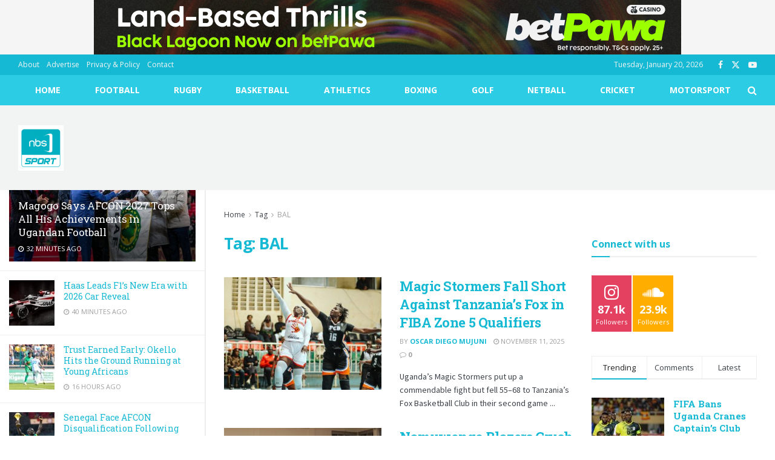

--- FILE ---
content_type: text/html; charset=UTF-8
request_url: https://nbssport.co.ug/tag/bal/
body_size: 27864
content:
<!doctype html>
<!--[if lt IE 7]> <html class="no-js lt-ie9 lt-ie8 lt-ie7" lang="en-US"> <![endif]-->
<!--[if IE 7]>    <html class="no-js lt-ie9 lt-ie8" lang="en-US"> <![endif]-->
<!--[if IE 8]>    <html class="no-js lt-ie9" lang="en-US"> <![endif]-->
<!--[if IE 9]>    <html class="no-js lt-ie10" lang="en-US"> <![endif]-->
<!--[if gt IE 8]><!--> <html class="no-js" lang="en-US"> <!--<![endif]-->
<head>
    <meta http-equiv="Content-Type" content="text/html; charset=UTF-8" />
    <meta name='viewport' content='width=device-width, initial-scale=1, user-scalable=yes' />
    <link rel="profile" href="https://gmpg.org/xfn/11" />
    <link rel="pingback" href="https://nbssport.co.ug/xmlrpc.php" />
    <meta name='robots' content='index, follow, max-image-preview:large, max-snippet:-1, max-video-preview:-1' />
<meta property="og:type" content="website">
<meta property="og:title" content="Magic Stormers Fall Short Against Tanzania&amp;#8217;s Fox in FIBA Zone 5 Qualifiers">
<meta property="og:site_name" content="NBS Sport">
<meta property="og:description" content="Uganda’s Magic Stormers put up a commendable fight but fell 55–68 to Tanzania’s Fox Basketball Club in their second game">
<meta property="og:url" content="https://nbssport.co.ug/tag/bal">
<meta property="og:locale" content="en_US">
<meta property="og:image" content="https://nbssport.co.ug/wp-content/uploads/2025/11/20251111_073400.jpg">
<meta property="og:image:height" content="900">
<meta property="og:image:width" content="720">
<meta name="twitter:card" content="summary">
<meta name="twitter:url" content="https://nbssport.co.ug/tag/bal">
<meta name="twitter:title" content="Magic Stormers Fall Short Against Tanzania&#8217;s Fox in FIBA Zone 5 Qualifiers">
<meta name="twitter:description" content="Uganda’s Magic Stormers put up a commendable fight but fell 55–68 to Tanzania’s Fox Basketball Club in their second game">
<meta name="twitter:image" content="https://nbssport.co.ug/wp-content/uploads/2025/11/20251111_073400.jpg">
<meta name="twitter:image:width" content="720">
<meta name="twitter:image:height" content="900">
<meta name="twitter:site" content="http://twitter.com/nbsportug">
			<script type="text/javascript">
			  var jnews_ajax_url = '/?ajax-request=jnews'
			</script>
			<script type="text/javascript">;window.jnews=window.jnews||{},window.jnews.library=window.jnews.library||{},window.jnews.library=function(){"use strict";var e=this;e.win=window,e.doc=document,e.noop=function(){},e.globalBody=e.doc.getElementsByTagName("body")[0],e.globalBody=e.globalBody?e.globalBody:e.doc,e.win.jnewsDataStorage=e.win.jnewsDataStorage||{_storage:new WeakMap,put:function(e,t,n){this._storage.has(e)||this._storage.set(e,new Map),this._storage.get(e).set(t,n)},get:function(e,t){return this._storage.get(e).get(t)},has:function(e,t){return this._storage.has(e)&&this._storage.get(e).has(t)},remove:function(e,t){var n=this._storage.get(e).delete(t);return 0===!this._storage.get(e).size&&this._storage.delete(e),n}},e.windowWidth=function(){return e.win.innerWidth||e.docEl.clientWidth||e.globalBody.clientWidth},e.windowHeight=function(){return e.win.innerHeight||e.docEl.clientHeight||e.globalBody.clientHeight},e.requestAnimationFrame=e.win.requestAnimationFrame||e.win.webkitRequestAnimationFrame||e.win.mozRequestAnimationFrame||e.win.msRequestAnimationFrame||window.oRequestAnimationFrame||function(e){return setTimeout(e,1e3/60)},e.cancelAnimationFrame=e.win.cancelAnimationFrame||e.win.webkitCancelAnimationFrame||e.win.webkitCancelRequestAnimationFrame||e.win.mozCancelAnimationFrame||e.win.msCancelRequestAnimationFrame||e.win.oCancelRequestAnimationFrame||function(e){clearTimeout(e)},e.classListSupport="classList"in document.createElement("_"),e.hasClass=e.classListSupport?function(e,t){return e.classList.contains(t)}:function(e,t){return e.className.indexOf(t)>=0},e.addClass=e.classListSupport?function(t,n){e.hasClass(t,n)||t.classList.add(n)}:function(t,n){e.hasClass(t,n)||(t.className+=" "+n)},e.removeClass=e.classListSupport?function(t,n){e.hasClass(t,n)&&t.classList.remove(n)}:function(t,n){e.hasClass(t,n)&&(t.className=t.className.replace(n,""))},e.objKeys=function(e){var t=[];for(var n in e)Object.prototype.hasOwnProperty.call(e,n)&&t.push(n);return t},e.isObjectSame=function(e,t){var n=!0;return JSON.stringify(e)!==JSON.stringify(t)&&(n=!1),n},e.extend=function(){for(var e,t,n,o=arguments[0]||{},i=1,a=arguments.length;i<a;i++)if(null!==(e=arguments[i]))for(t in e)o!==(n=e[t])&&void 0!==n&&(o[t]=n);return o},e.dataStorage=e.win.jnewsDataStorage,e.isVisible=function(e){return 0!==e.offsetWidth&&0!==e.offsetHeight||e.getBoundingClientRect().length},e.getHeight=function(e){return e.offsetHeight||e.clientHeight||e.getBoundingClientRect().height},e.getWidth=function(e){return e.offsetWidth||e.clientWidth||e.getBoundingClientRect().width},e.supportsPassive=!1;try{var t=Object.defineProperty({},"passive",{get:function(){e.supportsPassive=!0}});"createEvent"in e.doc?e.win.addEventListener("test",null,t):"fireEvent"in e.doc&&e.win.attachEvent("test",null)}catch(e){}e.passiveOption=!!e.supportsPassive&&{passive:!0},e.setStorage=function(e,t){e="jnews-"+e;var n={expired:Math.floor(((new Date).getTime()+432e5)/1e3)};t=Object.assign(n,t);localStorage.setItem(e,JSON.stringify(t))},e.getStorage=function(e){e="jnews-"+e;var t=localStorage.getItem(e);return null!==t&&0<t.length?JSON.parse(localStorage.getItem(e)):{}},e.expiredStorage=function(){var t,n="jnews-";for(var o in localStorage)o.indexOf(n)>-1&&"undefined"!==(t=e.getStorage(o.replace(n,""))).expired&&t.expired<Math.floor((new Date).getTime()/1e3)&&localStorage.removeItem(o)},e.addEvents=function(t,n,o){for(var i in n){var a=["touchstart","touchmove"].indexOf(i)>=0&&!o&&e.passiveOption;"createEvent"in e.doc?t.addEventListener(i,n[i],a):"fireEvent"in e.doc&&t.attachEvent("on"+i,n[i])}},e.removeEvents=function(t,n){for(var o in n)"createEvent"in e.doc?t.removeEventListener(o,n[o]):"fireEvent"in e.doc&&t.detachEvent("on"+o,n[o])},e.triggerEvents=function(t,n,o){var i;o=o||{detail:null};return"createEvent"in e.doc?(!(i=e.doc.createEvent("CustomEvent")||new CustomEvent(n)).initCustomEvent||i.initCustomEvent(n,!0,!1,o),void t.dispatchEvent(i)):"fireEvent"in e.doc?((i=e.doc.createEventObject()).eventType=n,void t.fireEvent("on"+i.eventType,i)):void 0},e.getParents=function(t,n){void 0===n&&(n=e.doc);for(var o=[],i=t.parentNode,a=!1;!a;)if(i){var r=i;r.querySelectorAll(n).length?a=!0:(o.push(r),i=r.parentNode)}else o=[],a=!0;return o},e.forEach=function(e,t,n){for(var o=0,i=e.length;o<i;o++)t.call(n,e[o],o)},e.getText=function(e){return e.innerText||e.textContent},e.setText=function(e,t){var n="object"==typeof t?t.innerText||t.textContent:t;e.innerText&&(e.innerText=n),e.textContent&&(e.textContent=n)},e.httpBuildQuery=function(t){return e.objKeys(t).reduce(function t(n){var o=arguments.length>1&&void 0!==arguments[1]?arguments[1]:null;return function(i,a){var r=n[a];a=encodeURIComponent(a);var s=o?"".concat(o,"[").concat(a,"]"):a;return null==r||"function"==typeof r?(i.push("".concat(s,"=")),i):["number","boolean","string"].includes(typeof r)?(i.push("".concat(s,"=").concat(encodeURIComponent(r))),i):(i.push(e.objKeys(r).reduce(t(r,s),[]).join("&")),i)}}(t),[]).join("&")},e.get=function(t,n,o,i){return o="function"==typeof o?o:e.noop,e.ajax("GET",t,n,o,i)},e.post=function(t,n,o,i){return o="function"==typeof o?o:e.noop,e.ajax("POST",t,n,o,i)},e.ajax=function(t,n,o,i,a){var r=new XMLHttpRequest,s=n,c=e.httpBuildQuery(o);if(t=-1!=["GET","POST"].indexOf(t)?t:"GET",r.open(t,s+("GET"==t?"?"+c:""),!0),"POST"==t&&r.setRequestHeader("Content-type","application/x-www-form-urlencoded"),r.setRequestHeader("X-Requested-With","XMLHttpRequest"),r.onreadystatechange=function(){4===r.readyState&&200<=r.status&&300>r.status&&"function"==typeof i&&i.call(void 0,r.response)},void 0!==a&&!a){return{xhr:r,send:function(){r.send("POST"==t?c:null)}}}return r.send("POST"==t?c:null),{xhr:r}},e.scrollTo=function(t,n,o){function i(e,t,n){this.start=this.position(),this.change=e-this.start,this.currentTime=0,this.increment=20,this.duration=void 0===n?500:n,this.callback=t,this.finish=!1,this.animateScroll()}return Math.easeInOutQuad=function(e,t,n,o){return(e/=o/2)<1?n/2*e*e+t:-n/2*(--e*(e-2)-1)+t},i.prototype.stop=function(){this.finish=!0},i.prototype.move=function(t){e.doc.documentElement.scrollTop=t,e.globalBody.parentNode.scrollTop=t,e.globalBody.scrollTop=t},i.prototype.position=function(){return e.doc.documentElement.scrollTop||e.globalBody.parentNode.scrollTop||e.globalBody.scrollTop},i.prototype.animateScroll=function(){this.currentTime+=this.increment;var t=Math.easeInOutQuad(this.currentTime,this.start,this.change,this.duration);this.move(t),this.currentTime<this.duration&&!this.finish?e.requestAnimationFrame.call(e.win,this.animateScroll.bind(this)):this.callback&&"function"==typeof this.callback&&this.callback()},new i(t,n,o)},e.unwrap=function(t){var n,o=t;e.forEach(t,(function(e,t){n?n+=e:n=e})),o.replaceWith(n)},e.performance={start:function(e){performance.mark(e+"Start")},stop:function(e){performance.mark(e+"End"),performance.measure(e,e+"Start",e+"End")}},e.fps=function(){var t=0,n=0,o=0;!function(){var i=t=0,a=0,r=0,s=document.getElementById("fpsTable"),c=function(t){void 0===document.getElementsByTagName("body")[0]?e.requestAnimationFrame.call(e.win,(function(){c(t)})):document.getElementsByTagName("body")[0].appendChild(t)};null===s&&((s=document.createElement("div")).style.position="fixed",s.style.top="120px",s.style.left="10px",s.style.width="100px",s.style.height="20px",s.style.border="1px solid black",s.style.fontSize="11px",s.style.zIndex="100000",s.style.backgroundColor="white",s.id="fpsTable",c(s));var l=function(){o++,n=Date.now(),(a=(o/(r=(n-t)/1e3)).toPrecision(2))!=i&&(i=a,s.innerHTML=i+"fps"),1<r&&(t=n,o=0),e.requestAnimationFrame.call(e.win,l)};l()}()},e.instr=function(e,t){for(var n=0;n<t.length;n++)if(-1!==e.toLowerCase().indexOf(t[n].toLowerCase()))return!0},e.winLoad=function(t,n){function o(o){if("complete"===e.doc.readyState||"interactive"===e.doc.readyState)return!o||n?setTimeout(t,n||1):t(o),1}o()||e.addEvents(e.win,{load:o})},e.docReady=function(t,n){function o(o){if("complete"===e.doc.readyState||"interactive"===e.doc.readyState)return!o||n?setTimeout(t,n||1):t(o),1}o()||e.addEvents(e.doc,{DOMContentLoaded:o})},e.fireOnce=function(){e.docReady((function(){e.assets=e.assets||[],e.assets.length&&(e.boot(),e.load_assets())}),50)},e.boot=function(){e.length&&e.doc.querySelectorAll("style[media]").forEach((function(e){"not all"==e.getAttribute("media")&&e.removeAttribute("media")}))},e.create_js=function(t,n){var o=e.doc.createElement("script");switch(o.setAttribute("src",t),n){case"defer":o.setAttribute("defer",!0);break;case"async":o.setAttribute("async",!0);break;case"deferasync":o.setAttribute("defer",!0),o.setAttribute("async",!0)}e.globalBody.appendChild(o)},e.load_assets=function(){"object"==typeof e.assets&&e.forEach(e.assets.slice(0),(function(t,n){var o="";t.defer&&(o+="defer"),t.async&&(o+="async"),e.create_js(t.url,o);var i=e.assets.indexOf(t);i>-1&&e.assets.splice(i,1)})),e.assets=jnewsoption.au_scripts=window.jnewsads=[]},e.setCookie=function(e,t,n){var o="";if(n){var i=new Date;i.setTime(i.getTime()+24*n*60*60*1e3),o="; expires="+i.toUTCString()}document.cookie=e+"="+(t||"")+o+"; path=/"},e.getCookie=function(e){for(var t=e+"=",n=document.cookie.split(";"),o=0;o<n.length;o++){for(var i=n[o];" "==i.charAt(0);)i=i.substring(1,i.length);if(0==i.indexOf(t))return i.substring(t.length,i.length)}return null},e.eraseCookie=function(e){document.cookie=e+"=; Path=/; Expires=Thu, 01 Jan 1970 00:00:01 GMT;"},e.docReady((function(){e.globalBody=e.globalBody==e.doc?e.doc.getElementsByTagName("body")[0]:e.globalBody,e.globalBody=e.globalBody?e.globalBody:e.doc})),e.winLoad((function(){e.winLoad((function(){var t=!1;if(void 0!==window.jnewsadmin)if(void 0!==window.file_version_checker){var n=e.objKeys(window.file_version_checker);n.length?n.forEach((function(e){t||"10.0.4"===window.file_version_checker[e]||(t=!0)})):t=!0}else t=!0;t&&(window.jnewsHelper.getMessage(),window.jnewsHelper.getNotice())}),2500)}))},window.jnews.library=new window.jnews.library;</script>
	<!-- This site is optimized with the Yoast SEO plugin v26.5 - https://yoast.com/wordpress/plugins/seo/ -->
	<title>BAL Archives - NBS Sport</title>
	<link rel="canonical" href="https://nbssport.co.ug/tag/bal/" />
	<link rel="next" href="https://nbssport.co.ug/tag/bal/page/2/" />
	<meta property="og:locale" content="en_US" />
	<meta property="og:type" content="article" />
	<meta property="og:title" content="BAL Archives - NBS Sport" />
	<meta property="og:url" content="https://nbssport.co.ug/tag/bal/" />
	<meta property="og:site_name" content="NBS Sport" />
	<meta name="twitter:card" content="summary_large_image" />
	<meta name="twitter:site" content="@nbsportug" />
	<script type="application/ld+json" class="yoast-schema-graph">{"@context":"https://schema.org","@graph":[{"@type":"CollectionPage","@id":"https://nbssport.co.ug/tag/bal/","url":"https://nbssport.co.ug/tag/bal/","name":"BAL Archives - NBS Sport","isPartOf":{"@id":"https://nbssport.co.ug/#website"},"primaryImageOfPage":{"@id":"https://nbssport.co.ug/tag/bal/#primaryimage"},"image":{"@id":"https://nbssport.co.ug/tag/bal/#primaryimage"},"thumbnailUrl":"https://nbssport.co.ug/wp-content/uploads/2025/11/20251111_073400.jpg","breadcrumb":{"@id":"https://nbssport.co.ug/tag/bal/#breadcrumb"},"inLanguage":"en-US"},{"@type":"ImageObject","inLanguage":"en-US","@id":"https://nbssport.co.ug/tag/bal/#primaryimage","url":"https://nbssport.co.ug/wp-content/uploads/2025/11/20251111_073400.jpg","contentUrl":"https://nbssport.co.ug/wp-content/uploads/2025/11/20251111_073400.jpg","width":720,"height":900},{"@type":"BreadcrumbList","@id":"https://nbssport.co.ug/tag/bal/#breadcrumb","itemListElement":[{"@type":"ListItem","position":1,"name":"Home","item":"https://nbssport.co.ug/"},{"@type":"ListItem","position":2,"name":"BAL"}]},{"@type":"WebSite","@id":"https://nbssport.co.ug/#website","url":"https://nbssport.co.ug/","name":"NBS Sport","description":"Championing Ugandan Sport","publisher":{"@id":"https://nbssport.co.ug/#organization"},"potentialAction":[{"@type":"SearchAction","target":{"@type":"EntryPoint","urlTemplate":"https://nbssport.co.ug/?s={search_term_string}"},"query-input":{"@type":"PropertyValueSpecification","valueRequired":true,"valueName":"search_term_string"}}],"inLanguage":"en-US"},{"@type":"Organization","@id":"https://nbssport.co.ug/#organization","name":"NBS Sport","url":"https://nbssport.co.ug/","logo":{"@type":"ImageObject","inLanguage":"en-US","@id":"https://nbssport.co.ug/#/schema/logo/image/","url":"","contentUrl":"","caption":"NBS Sport"},"image":{"@id":"https://nbssport.co.ug/#/schema/logo/image/"},"sameAs":["https://facebook.com/nbsportug","https://x.com/nbsportug"]}]}</script>
	<!-- / Yoast SEO plugin. -->


<link rel='dns-prefetch' href='//www.googletagmanager.com' />
<link rel='dns-prefetch' href='//fonts.googleapis.com' />
<link rel='preconnect' href='https://fonts.gstatic.com' />
<link rel="alternate" type="application/rss+xml" title="NBS Sport &raquo; Feed" href="https://nbssport.co.ug/feed/" />
<link rel="alternate" type="application/rss+xml" title="NBS Sport &raquo; Comments Feed" href="https://nbssport.co.ug/comments/feed/" />
<link rel="alternate" type="application/rss+xml" title="NBS Sport &raquo; BAL Tag Feed" href="https://nbssport.co.ug/tag/bal/feed/" />
<!-- nbssport.co.ug is managing ads with Advanced Ads 2.0.14 – https://wpadvancedads.com/ --><script data-wpfc-render="false" id="nbssp-ready">
			window.advanced_ads_ready=function(e,a){a=a||"complete";var d=function(e){return"interactive"===a?"loading"!==e:"complete"===e};d(document.readyState)?e():document.addEventListener("readystatechange",(function(a){d(a.target.readyState)&&e()}),{once:"interactive"===a})},window.advanced_ads_ready_queue=window.advanced_ads_ready_queue||[];		</script>
		<style id='wp-img-auto-sizes-contain-inline-css' type='text/css'>
img:is([sizes=auto i],[sizes^="auto," i]){contain-intrinsic-size:3000px 1500px}
/*# sourceURL=wp-img-auto-sizes-contain-inline-css */
</style>
<style id='wp-emoji-styles-inline-css' type='text/css'>

	img.wp-smiley, img.emoji {
		display: inline !important;
		border: none !important;
		box-shadow: none !important;
		height: 1em !important;
		width: 1em !important;
		margin: 0 0.07em !important;
		vertical-align: -0.1em !important;
		background: none !important;
		padding: 0 !important;
	}
/*# sourceURL=wp-emoji-styles-inline-css */
</style>
<style id='wp-block-library-inline-css' type='text/css'>
:root{--wp-block-synced-color:#7a00df;--wp-block-synced-color--rgb:122,0,223;--wp-bound-block-color:var(--wp-block-synced-color);--wp-editor-canvas-background:#ddd;--wp-admin-theme-color:#007cba;--wp-admin-theme-color--rgb:0,124,186;--wp-admin-theme-color-darker-10:#006ba1;--wp-admin-theme-color-darker-10--rgb:0,107,160.5;--wp-admin-theme-color-darker-20:#005a87;--wp-admin-theme-color-darker-20--rgb:0,90,135;--wp-admin-border-width-focus:2px}@media (min-resolution:192dpi){:root{--wp-admin-border-width-focus:1.5px}}.wp-element-button{cursor:pointer}:root .has-very-light-gray-background-color{background-color:#eee}:root .has-very-dark-gray-background-color{background-color:#313131}:root .has-very-light-gray-color{color:#eee}:root .has-very-dark-gray-color{color:#313131}:root .has-vivid-green-cyan-to-vivid-cyan-blue-gradient-background{background:linear-gradient(135deg,#00d084,#0693e3)}:root .has-purple-crush-gradient-background{background:linear-gradient(135deg,#34e2e4,#4721fb 50%,#ab1dfe)}:root .has-hazy-dawn-gradient-background{background:linear-gradient(135deg,#faaca8,#dad0ec)}:root .has-subdued-olive-gradient-background{background:linear-gradient(135deg,#fafae1,#67a671)}:root .has-atomic-cream-gradient-background{background:linear-gradient(135deg,#fdd79a,#004a59)}:root .has-nightshade-gradient-background{background:linear-gradient(135deg,#330968,#31cdcf)}:root .has-midnight-gradient-background{background:linear-gradient(135deg,#020381,#2874fc)}:root{--wp--preset--font-size--normal:16px;--wp--preset--font-size--huge:42px}.has-regular-font-size{font-size:1em}.has-larger-font-size{font-size:2.625em}.has-normal-font-size{font-size:var(--wp--preset--font-size--normal)}.has-huge-font-size{font-size:var(--wp--preset--font-size--huge)}.has-text-align-center{text-align:center}.has-text-align-left{text-align:left}.has-text-align-right{text-align:right}.has-fit-text{white-space:nowrap!important}#end-resizable-editor-section{display:none}.aligncenter{clear:both}.items-justified-left{justify-content:flex-start}.items-justified-center{justify-content:center}.items-justified-right{justify-content:flex-end}.items-justified-space-between{justify-content:space-between}.screen-reader-text{border:0;clip-path:inset(50%);height:1px;margin:-1px;overflow:hidden;padding:0;position:absolute;width:1px;word-wrap:normal!important}.screen-reader-text:focus{background-color:#ddd;clip-path:none;color:#444;display:block;font-size:1em;height:auto;left:5px;line-height:normal;padding:15px 23px 14px;text-decoration:none;top:5px;width:auto;z-index:100000}html :where(.has-border-color){border-style:solid}html :where([style*=border-top-color]){border-top-style:solid}html :where([style*=border-right-color]){border-right-style:solid}html :where([style*=border-bottom-color]){border-bottom-style:solid}html :where([style*=border-left-color]){border-left-style:solid}html :where([style*=border-width]){border-style:solid}html :where([style*=border-top-width]){border-top-style:solid}html :where([style*=border-right-width]){border-right-style:solid}html :where([style*=border-bottom-width]){border-bottom-style:solid}html :where([style*=border-left-width]){border-left-style:solid}html :where(img[class*=wp-image-]){height:auto;max-width:100%}:where(figure){margin:0 0 1em}html :where(.is-position-sticky){--wp-admin--admin-bar--position-offset:var(--wp-admin--admin-bar--height,0px)}@media screen and (max-width:600px){html :where(.is-position-sticky){--wp-admin--admin-bar--position-offset:0px}}

/*# sourceURL=wp-block-library-inline-css */
</style><style id='global-styles-inline-css' type='text/css'>
:root{--wp--preset--aspect-ratio--square: 1;--wp--preset--aspect-ratio--4-3: 4/3;--wp--preset--aspect-ratio--3-4: 3/4;--wp--preset--aspect-ratio--3-2: 3/2;--wp--preset--aspect-ratio--2-3: 2/3;--wp--preset--aspect-ratio--16-9: 16/9;--wp--preset--aspect-ratio--9-16: 9/16;--wp--preset--color--black: #000000;--wp--preset--color--cyan-bluish-gray: #abb8c3;--wp--preset--color--white: #ffffff;--wp--preset--color--pale-pink: #f78da7;--wp--preset--color--vivid-red: #cf2e2e;--wp--preset--color--luminous-vivid-orange: #ff6900;--wp--preset--color--luminous-vivid-amber: #fcb900;--wp--preset--color--light-green-cyan: #7bdcb5;--wp--preset--color--vivid-green-cyan: #00d084;--wp--preset--color--pale-cyan-blue: #8ed1fc;--wp--preset--color--vivid-cyan-blue: #0693e3;--wp--preset--color--vivid-purple: #9b51e0;--wp--preset--gradient--vivid-cyan-blue-to-vivid-purple: linear-gradient(135deg,rgb(6,147,227) 0%,rgb(155,81,224) 100%);--wp--preset--gradient--light-green-cyan-to-vivid-green-cyan: linear-gradient(135deg,rgb(122,220,180) 0%,rgb(0,208,130) 100%);--wp--preset--gradient--luminous-vivid-amber-to-luminous-vivid-orange: linear-gradient(135deg,rgb(252,185,0) 0%,rgb(255,105,0) 100%);--wp--preset--gradient--luminous-vivid-orange-to-vivid-red: linear-gradient(135deg,rgb(255,105,0) 0%,rgb(207,46,46) 100%);--wp--preset--gradient--very-light-gray-to-cyan-bluish-gray: linear-gradient(135deg,rgb(238,238,238) 0%,rgb(169,184,195) 100%);--wp--preset--gradient--cool-to-warm-spectrum: linear-gradient(135deg,rgb(74,234,220) 0%,rgb(151,120,209) 20%,rgb(207,42,186) 40%,rgb(238,44,130) 60%,rgb(251,105,98) 80%,rgb(254,248,76) 100%);--wp--preset--gradient--blush-light-purple: linear-gradient(135deg,rgb(255,206,236) 0%,rgb(152,150,240) 100%);--wp--preset--gradient--blush-bordeaux: linear-gradient(135deg,rgb(254,205,165) 0%,rgb(254,45,45) 50%,rgb(107,0,62) 100%);--wp--preset--gradient--luminous-dusk: linear-gradient(135deg,rgb(255,203,112) 0%,rgb(199,81,192) 50%,rgb(65,88,208) 100%);--wp--preset--gradient--pale-ocean: linear-gradient(135deg,rgb(255,245,203) 0%,rgb(182,227,212) 50%,rgb(51,167,181) 100%);--wp--preset--gradient--electric-grass: linear-gradient(135deg,rgb(202,248,128) 0%,rgb(113,206,126) 100%);--wp--preset--gradient--midnight: linear-gradient(135deg,rgb(2,3,129) 0%,rgb(40,116,252) 100%);--wp--preset--font-size--small: 13px;--wp--preset--font-size--medium: 20px;--wp--preset--font-size--large: 36px;--wp--preset--font-size--x-large: 42px;--wp--preset--spacing--20: 0.44rem;--wp--preset--spacing--30: 0.67rem;--wp--preset--spacing--40: 1rem;--wp--preset--spacing--50: 1.5rem;--wp--preset--spacing--60: 2.25rem;--wp--preset--spacing--70: 3.38rem;--wp--preset--spacing--80: 5.06rem;--wp--preset--shadow--natural: 6px 6px 9px rgba(0, 0, 0, 0.2);--wp--preset--shadow--deep: 12px 12px 50px rgba(0, 0, 0, 0.4);--wp--preset--shadow--sharp: 6px 6px 0px rgba(0, 0, 0, 0.2);--wp--preset--shadow--outlined: 6px 6px 0px -3px rgb(255, 255, 255), 6px 6px rgb(0, 0, 0);--wp--preset--shadow--crisp: 6px 6px 0px rgb(0, 0, 0);}:where(.is-layout-flex){gap: 0.5em;}:where(.is-layout-grid){gap: 0.5em;}body .is-layout-flex{display: flex;}.is-layout-flex{flex-wrap: wrap;align-items: center;}.is-layout-flex > :is(*, div){margin: 0;}body .is-layout-grid{display: grid;}.is-layout-grid > :is(*, div){margin: 0;}:where(.wp-block-columns.is-layout-flex){gap: 2em;}:where(.wp-block-columns.is-layout-grid){gap: 2em;}:where(.wp-block-post-template.is-layout-flex){gap: 1.25em;}:where(.wp-block-post-template.is-layout-grid){gap: 1.25em;}.has-black-color{color: var(--wp--preset--color--black) !important;}.has-cyan-bluish-gray-color{color: var(--wp--preset--color--cyan-bluish-gray) !important;}.has-white-color{color: var(--wp--preset--color--white) !important;}.has-pale-pink-color{color: var(--wp--preset--color--pale-pink) !important;}.has-vivid-red-color{color: var(--wp--preset--color--vivid-red) !important;}.has-luminous-vivid-orange-color{color: var(--wp--preset--color--luminous-vivid-orange) !important;}.has-luminous-vivid-amber-color{color: var(--wp--preset--color--luminous-vivid-amber) !important;}.has-light-green-cyan-color{color: var(--wp--preset--color--light-green-cyan) !important;}.has-vivid-green-cyan-color{color: var(--wp--preset--color--vivid-green-cyan) !important;}.has-pale-cyan-blue-color{color: var(--wp--preset--color--pale-cyan-blue) !important;}.has-vivid-cyan-blue-color{color: var(--wp--preset--color--vivid-cyan-blue) !important;}.has-vivid-purple-color{color: var(--wp--preset--color--vivid-purple) !important;}.has-black-background-color{background-color: var(--wp--preset--color--black) !important;}.has-cyan-bluish-gray-background-color{background-color: var(--wp--preset--color--cyan-bluish-gray) !important;}.has-white-background-color{background-color: var(--wp--preset--color--white) !important;}.has-pale-pink-background-color{background-color: var(--wp--preset--color--pale-pink) !important;}.has-vivid-red-background-color{background-color: var(--wp--preset--color--vivid-red) !important;}.has-luminous-vivid-orange-background-color{background-color: var(--wp--preset--color--luminous-vivid-orange) !important;}.has-luminous-vivid-amber-background-color{background-color: var(--wp--preset--color--luminous-vivid-amber) !important;}.has-light-green-cyan-background-color{background-color: var(--wp--preset--color--light-green-cyan) !important;}.has-vivid-green-cyan-background-color{background-color: var(--wp--preset--color--vivid-green-cyan) !important;}.has-pale-cyan-blue-background-color{background-color: var(--wp--preset--color--pale-cyan-blue) !important;}.has-vivid-cyan-blue-background-color{background-color: var(--wp--preset--color--vivid-cyan-blue) !important;}.has-vivid-purple-background-color{background-color: var(--wp--preset--color--vivid-purple) !important;}.has-black-border-color{border-color: var(--wp--preset--color--black) !important;}.has-cyan-bluish-gray-border-color{border-color: var(--wp--preset--color--cyan-bluish-gray) !important;}.has-white-border-color{border-color: var(--wp--preset--color--white) !important;}.has-pale-pink-border-color{border-color: var(--wp--preset--color--pale-pink) !important;}.has-vivid-red-border-color{border-color: var(--wp--preset--color--vivid-red) !important;}.has-luminous-vivid-orange-border-color{border-color: var(--wp--preset--color--luminous-vivid-orange) !important;}.has-luminous-vivid-amber-border-color{border-color: var(--wp--preset--color--luminous-vivid-amber) !important;}.has-light-green-cyan-border-color{border-color: var(--wp--preset--color--light-green-cyan) !important;}.has-vivid-green-cyan-border-color{border-color: var(--wp--preset--color--vivid-green-cyan) !important;}.has-pale-cyan-blue-border-color{border-color: var(--wp--preset--color--pale-cyan-blue) !important;}.has-vivid-cyan-blue-border-color{border-color: var(--wp--preset--color--vivid-cyan-blue) !important;}.has-vivid-purple-border-color{border-color: var(--wp--preset--color--vivid-purple) !important;}.has-vivid-cyan-blue-to-vivid-purple-gradient-background{background: var(--wp--preset--gradient--vivid-cyan-blue-to-vivid-purple) !important;}.has-light-green-cyan-to-vivid-green-cyan-gradient-background{background: var(--wp--preset--gradient--light-green-cyan-to-vivid-green-cyan) !important;}.has-luminous-vivid-amber-to-luminous-vivid-orange-gradient-background{background: var(--wp--preset--gradient--luminous-vivid-amber-to-luminous-vivid-orange) !important;}.has-luminous-vivid-orange-to-vivid-red-gradient-background{background: var(--wp--preset--gradient--luminous-vivid-orange-to-vivid-red) !important;}.has-very-light-gray-to-cyan-bluish-gray-gradient-background{background: var(--wp--preset--gradient--very-light-gray-to-cyan-bluish-gray) !important;}.has-cool-to-warm-spectrum-gradient-background{background: var(--wp--preset--gradient--cool-to-warm-spectrum) !important;}.has-blush-light-purple-gradient-background{background: var(--wp--preset--gradient--blush-light-purple) !important;}.has-blush-bordeaux-gradient-background{background: var(--wp--preset--gradient--blush-bordeaux) !important;}.has-luminous-dusk-gradient-background{background: var(--wp--preset--gradient--luminous-dusk) !important;}.has-pale-ocean-gradient-background{background: var(--wp--preset--gradient--pale-ocean) !important;}.has-electric-grass-gradient-background{background: var(--wp--preset--gradient--electric-grass) !important;}.has-midnight-gradient-background{background: var(--wp--preset--gradient--midnight) !important;}.has-small-font-size{font-size: var(--wp--preset--font-size--small) !important;}.has-medium-font-size{font-size: var(--wp--preset--font-size--medium) !important;}.has-large-font-size{font-size: var(--wp--preset--font-size--large) !important;}.has-x-large-font-size{font-size: var(--wp--preset--font-size--x-large) !important;}
/*# sourceURL=global-styles-inline-css */
</style>

<style id='classic-theme-styles-inline-css' type='text/css'>
/*! This file is auto-generated */
.wp-block-button__link{color:#fff;background-color:#32373c;border-radius:9999px;box-shadow:none;text-decoration:none;padding:calc(.667em + 2px) calc(1.333em + 2px);font-size:1.125em}.wp-block-file__button{background:#32373c;color:#fff;text-decoration:none}
/*# sourceURL=/wp-includes/css/classic-themes.min.css */
</style>
<link rel='stylesheet' id='dashicons-css' href='https://nbssport.co.ug/wp-includes/css/dashicons.min.css?ver=6.9' type='text/css' media='all' />
<link rel='stylesheet' id='sportspress-general-css' href='//nbssport.co.ug/wp-content/plugins/sportspress/assets/css/sportspress.css?ver=2.7.26' type='text/css' media='all' />
<link rel='stylesheet' id='sportspress-icons-css' href='//nbssport.co.ug/wp-content/plugins/sportspress/assets/css/icons.css?ver=2.7.26' type='text/css' media='all' />
<link rel='stylesheet' id='sportspress-roboto-css' href='//fonts.googleapis.com/css?family=Roboto%3A400%2C500&#038;subset=cyrillic%2Ccyrillic-ext%2Cgreek%2Cgreek-ext%2Clatin-ext%2Cvietnamese&#038;ver=2.7' type='text/css' media='all' />
<link rel='stylesheet' id='sportspress-style-css' href='//nbssport.co.ug/wp-content/plugins/sportspress/assets/css/sportspress-style.css?ver=2.7' type='text/css' media='all' />
<link rel='stylesheet' id='sportspress-style-ltr-css' href='//nbssport.co.ug/wp-content/plugins/sportspress/assets/css/sportspress-style-ltr.css?ver=2.7' type='text/css' media='all' />
<link rel='stylesheet' id='wpum-frontend-css' href='https://nbssport.co.ug/wp-content/plugins/wp-user-manager/assets/css/wpum.min.css?ver=2.9.12' type='text/css' media='all' />
<link rel='stylesheet' id='js_composer_front-css' href='https://nbssport.co.ug/wp-content/plugins/js_composer/assets/css/js_composer.min.css?ver=6.9.0' type='text/css' media='all' />
<link rel='stylesheet' id='jeg_customizer_font-css' href='//fonts.googleapis.com/css?family=Open+Sans%3Aregular%2C600%2C700%7CRoboto+Slab%3A300%2Cregular%2C700%7CSource+Sans+Pro%3Aregular%2C600%2C700&#038;display=swap&#038;ver=1.3.0' type='text/css' media='all' />
<link rel='stylesheet' id='font-awesome-css' href='https://nbssport.co.ug/wp-content/themes/jnews/assets/fonts/font-awesome/font-awesome.min.css?ver=12.0.1' type='text/css' media='all' />
<link rel='stylesheet' id='jnews-frontend-css' href='https://nbssport.co.ug/wp-content/themes/jnews/assets/dist/frontend.min.css?ver=12.0.1' type='text/css' media='all' />
<link rel='stylesheet' id='jnews-js-composer-css' href='https://nbssport.co.ug/wp-content/themes/jnews/assets/css/js-composer-frontend.css?ver=12.0.1' type='text/css' media='all' />
<link rel='stylesheet' id='jnews-style-css' href='https://nbssport.co.ug/wp-content/themes/jnews/style.css?ver=12.0.1' type='text/css' media='all' />
<link rel='stylesheet' id='jnews-darkmode-css' href='https://nbssport.co.ug/wp-content/themes/jnews/assets/css/darkmode.css?ver=12.0.1' type='text/css' media='all' />
<link rel='stylesheet' id='jnews-scheme-css' href='https://nbssport.co.ug/wp-content/uploads/jnews/scheme.css?ver=1763627652' type='text/css' media='all' />
<link rel='stylesheet' id='jnews-social-login-style-css' href='https://nbssport.co.ug/wp-content/plugins/jnews-social-login/assets/css/plugin.css?ver=11.0.4' type='text/css' media='all' />
<style type="text/css"></style><script type="text/javascript" src="https://nbssport.co.ug/wp-includes/js/jquery/jquery.min.js?ver=3.7.1" id="jquery-core-js"></script>
<script type="text/javascript" src="https://nbssport.co.ug/wp-includes/js/jquery/jquery-migrate.min.js?ver=3.4.1" id="jquery-migrate-js"></script>
<script type="text/javascript" id="jsjoomsportlivemacthes-js-extra">
/* <![CDATA[ */
var jslAjax = {"ajax_url":"https://nbssport.co.ug/wp-admin/admin-ajax.php"};
//# sourceURL=jsjoomsportlivemacthes-js-extra
/* ]]> */
</script>
<script type="text/javascript" src="https://nbssport.co.ug/wp-content/plugins/joomsport-sports-league-results-management/includes/../sportleague/assets/js/joomsport_live.js?ver=6.9" id="jsjoomsportlivemacthes-js"></script>
<script type="text/javascript" id="advanced-ads-advanced-js-js-extra">
/* <![CDATA[ */
var advads_options = {"blog_id":"1","privacy":{"enabled":false,"state":"not_needed"}};
//# sourceURL=advanced-ads-advanced-js-js-extra
/* ]]> */
</script>
<script type="text/javascript" src="https://nbssport.co.ug/wp-content/plugins/advanced-ads/public/assets/js/advanced.min.js?ver=2.0.14" id="advanced-ads-advanced-js-js"></script>

<!-- Google tag (gtag.js) snippet added by Site Kit -->
<!-- Google Analytics snippet added by Site Kit -->
<script type="text/javascript" src="https://www.googletagmanager.com/gtag/js?id=GT-K4V6RJNC" id="google_gtagjs-js" async></script>
<script type="text/javascript" id="google_gtagjs-js-after">
/* <![CDATA[ */
window.dataLayer = window.dataLayer || [];function gtag(){dataLayer.push(arguments);}
gtag("set","linker",{"domains":["nbssport.co.ug"]});
gtag("js", new Date());
gtag("set", "developer_id.dZTNiMT", true);
gtag("config", "GT-K4V6RJNC");
 window._googlesitekit = window._googlesitekit || {}; window._googlesitekit.throttledEvents = []; window._googlesitekit.gtagEvent = (name, data) => { var key = JSON.stringify( { name, data } ); if ( !! window._googlesitekit.throttledEvents[ key ] ) { return; } window._googlesitekit.throttledEvents[ key ] = true; setTimeout( () => { delete window._googlesitekit.throttledEvents[ key ]; }, 5 ); gtag( "event", name, { ...data, event_source: "site-kit" } ); }; 
//# sourceURL=google_gtagjs-js-after
/* ]]> */
</script>
<link rel="https://api.w.org/" href="https://nbssport.co.ug/wp-json/" /><link rel="alternate" title="JSON" type="application/json" href="https://nbssport.co.ug/wp-json/wp/v2/tags/237" /><link rel="EditURI" type="application/rsd+xml" title="RSD" href="https://nbssport.co.ug/xmlrpc.php?rsd" />
<meta name="generator" content="WordPress 6.9" />
<meta name="generator" content="SportsPress 2.7.26" />
<meta name="generator" content="Site Kit by Google 1.167.0" /><script type="text/javascript">
                var ajaxurl = "https://nbssport.co.ug/wp-admin/admin-ajax.php";
              </script><script type="text/javascript">
		var advadsCfpQueue = [];
		var advadsCfpAd = function( adID ){
			if ( 'undefined' == typeof advadsProCfp ) { advadsCfpQueue.push( adID ) } else { advadsProCfp.addElement( adID ) }
		};
		</script>
		<meta name="generator" content="Powered by WPBakery Page Builder - drag and drop page builder for WordPress."/>
<script type='application/ld+json'>{"@context":"http:\/\/schema.org","@type":"Organization","@id":"https:\/\/nbssport.co.ug\/#organization","url":"https:\/\/nbssport.co.ug\/","name":"","logo":{"@type":"ImageObject","url":""},"sameAs":["http:\/\/facebook.com\/nbsportug","http:\/\/twitter.com\/nbsportug","http:\/\/youtube.com.com\/nbsportug"]}</script>
<script type='application/ld+json'>{"@context":"http:\/\/schema.org","@type":"WebSite","@id":"https:\/\/nbssport.co.ug\/#website","url":"https:\/\/nbssport.co.ug\/","name":"","potentialAction":{"@type":"SearchAction","target":"https:\/\/nbssport.co.ug\/?s={search_term_string}","query-input":"required name=search_term_string"}}</script>
<link rel="icon" href="https://nbssport.co.ug/wp-content/uploads/2022/06/cropped-NBS-Sport-Logo-1-2-32x32.png" sizes="32x32" />
<link rel="icon" href="https://nbssport.co.ug/wp-content/uploads/2022/06/cropped-NBS-Sport-Logo-1-2-192x192.png" sizes="192x192" />
<link rel="apple-touch-icon" href="https://nbssport.co.ug/wp-content/uploads/2022/06/cropped-NBS-Sport-Logo-1-2-180x180.png" />
<meta name="msapplication-TileImage" content="https://nbssport.co.ug/wp-content/uploads/2022/06/cropped-NBS-Sport-Logo-1-2-270x270.png" />
<style id="jeg_dynamic_css" type="text/css" data-type="jeg_custom-css">body { --j-body-color : #3d4248; --j-accent-color : #16b9d4; --j-alt-color : #a9a9a9; --j-heading-color : #16b9d4; } body,.jeg_newsfeed_list .tns-outer .tns-controls button,.jeg_filter_button,.owl-carousel .owl-nav div,.jeg_readmore,.jeg_hero_style_7 .jeg_post_meta a,.widget_calendar thead th,.widget_calendar tfoot a,.jeg_socialcounter a,.entry-header .jeg_meta_like a,.entry-header .jeg_meta_comment a,.entry-header .jeg_meta_donation a,.entry-header .jeg_meta_bookmark a,.entry-content tbody tr:hover,.entry-content th,.jeg_splitpost_nav li:hover a,#breadcrumbs a,.jeg_author_socials a:hover,.jeg_footer_content a,.jeg_footer_bottom a,.jeg_cartcontent,.woocommerce .woocommerce-breadcrumb a { color : #3d4248; } a, .jeg_menu_style_5>li>a:hover, .jeg_menu_style_5>li.sfHover>a, .jeg_menu_style_5>li.current-menu-item>a, .jeg_menu_style_5>li.current-menu-ancestor>a, .jeg_navbar .jeg_menu:not(.jeg_main_menu)>li>a:hover, .jeg_midbar .jeg_menu:not(.jeg_main_menu)>li>a:hover, .jeg_side_tabs li.active, .jeg_block_heading_5 strong, .jeg_block_heading_6 strong, .jeg_block_heading_7 strong, .jeg_block_heading_8 strong, .jeg_subcat_list li a:hover, .jeg_subcat_list li button:hover, .jeg_pl_lg_7 .jeg_thumb .jeg_post_category a, .jeg_pl_xs_2:before, .jeg_pl_xs_4 .jeg_postblock_content:before, .jeg_postblock .jeg_post_title a:hover, .jeg_hero_style_6 .jeg_post_title a:hover, .jeg_sidefeed .jeg_pl_xs_3 .jeg_post_title a:hover, .widget_jnews_popular .jeg_post_title a:hover, .jeg_meta_author a, .widget_archive li a:hover, .widget_pages li a:hover, .widget_meta li a:hover, .widget_recent_entries li a:hover, .widget_rss li a:hover, .widget_rss cite, .widget_categories li a:hover, .widget_categories li.current-cat>a, #breadcrumbs a:hover, .jeg_share_count .counts, .commentlist .bypostauthor>.comment-body>.comment-author>.fn, span.required, .jeg_review_title, .bestprice .price, .authorlink a:hover, .jeg_vertical_playlist .jeg_video_playlist_play_icon, .jeg_vertical_playlist .jeg_video_playlist_item.active .jeg_video_playlist_thumbnail:before, .jeg_horizontal_playlist .jeg_video_playlist_play, .woocommerce li.product .pricegroup .button, .widget_display_forums li a:hover, .widget_display_topics li:before, .widget_display_replies li:before, .widget_display_views li:before, .bbp-breadcrumb a:hover, .jeg_mobile_menu li.sfHover>a, .jeg_mobile_menu li a:hover, .split-template-6 .pagenum, .jeg_mobile_menu_style_5>li>a:hover, .jeg_mobile_menu_style_5>li.sfHover>a, .jeg_mobile_menu_style_5>li.current-menu-item>a, .jeg_mobile_menu_style_5>li.current-menu-ancestor>a, .jeg_mobile_menu.jeg_menu_dropdown li.open > div > a ,.jeg_menu_dropdown.language-swicher .sub-menu li a:hover { color : #16b9d4; } .jeg_menu_style_1>li>a:before, .jeg_menu_style_2>li>a:before, .jeg_menu_style_3>li>a:before, .jeg_side_toggle, .jeg_slide_caption .jeg_post_category a, .jeg_slider_type_1_wrapper .tns-controls button.tns-next, .jeg_block_heading_1 .jeg_block_title span, .jeg_block_heading_2 .jeg_block_title span, .jeg_block_heading_3, .jeg_block_heading_4 .jeg_block_title span, .jeg_block_heading_6:after, .jeg_pl_lg_box .jeg_post_category a, .jeg_pl_md_box .jeg_post_category a, .jeg_readmore:hover, .jeg_thumb .jeg_post_category a, .jeg_block_loadmore a:hover, .jeg_postblock.alt .jeg_block_loadmore a:hover, .jeg_block_loadmore a.active, .jeg_postblock_carousel_2 .jeg_post_category a, .jeg_heroblock .jeg_post_category a, .jeg_pagenav_1 .page_number.active, .jeg_pagenav_1 .page_number.active:hover, input[type="submit"], .btn, .button, .widget_tag_cloud a:hover, .popularpost_item:hover .jeg_post_title a:before, .jeg_splitpost_4 .page_nav, .jeg_splitpost_5 .page_nav, .jeg_post_via a:hover, .jeg_post_source a:hover, .jeg_post_tags a:hover, .comment-reply-title small a:before, .comment-reply-title small a:after, .jeg_storelist .productlink, .authorlink li.active a:before, .jeg_footer.dark .socials_widget:not(.nobg) a:hover .fa,.jeg_footer.dark .socials_widget:not(.nobg) a:hover > span.jeg-icon, div.jeg_breakingnews_title, .jeg_overlay_slider_bottom_wrapper .tns-controls button, .jeg_overlay_slider_bottom_wrapper .tns-controls button:hover, .jeg_vertical_playlist .jeg_video_playlist_current, .woocommerce span.onsale, .woocommerce #respond input#submit:hover, .woocommerce a.button:hover, .woocommerce button.button:hover, .woocommerce input.button:hover, .woocommerce #respond input#submit.alt, .woocommerce a.button.alt, .woocommerce button.button.alt, .woocommerce input.button.alt, .jeg_popup_post .caption, .jeg_footer.dark input[type="submit"], .jeg_footer.dark .btn, .jeg_footer.dark .button, .footer_widget.widget_tag_cloud a:hover, .jeg_inner_content .content-inner .jeg_post_category a:hover, #buddypress .standard-form button, #buddypress a.button, #buddypress input[type="submit"], #buddypress input[type="button"], #buddypress input[type="reset"], #buddypress ul.button-nav li a, #buddypress .generic-button a, #buddypress .generic-button button, #buddypress .comment-reply-link, #buddypress a.bp-title-button, #buddypress.buddypress-wrap .members-list li .user-update .activity-read-more a, div#buddypress .standard-form button:hover, div#buddypress a.button:hover, div#buddypress input[type="submit"]:hover, div#buddypress input[type="button"]:hover, div#buddypress input[type="reset"]:hover, div#buddypress ul.button-nav li a:hover, div#buddypress .generic-button a:hover, div#buddypress .generic-button button:hover, div#buddypress .comment-reply-link:hover, div#buddypress a.bp-title-button:hover, div#buddypress.buddypress-wrap .members-list li .user-update .activity-read-more a:hover, #buddypress #item-nav .item-list-tabs ul li a:before, .jeg_inner_content .jeg_meta_container .follow-wrapper a { background-color : #16b9d4; } .jeg_block_heading_7 .jeg_block_title span, .jeg_readmore:hover, .jeg_block_loadmore a:hover, .jeg_block_loadmore a.active, .jeg_pagenav_1 .page_number.active, .jeg_pagenav_1 .page_number.active:hover, .jeg_pagenav_3 .page_number:hover, .jeg_prevnext_post a:hover h3, .jeg_overlay_slider .jeg_post_category, .jeg_sidefeed .jeg_post.active, .jeg_vertical_playlist.jeg_vertical_playlist .jeg_video_playlist_item.active .jeg_video_playlist_thumbnail img, .jeg_horizontal_playlist .jeg_video_playlist_item.active { border-color : #16b9d4; } .jeg_tabpost_nav li.active, .woocommerce div.product .woocommerce-tabs ul.tabs li.active, .jeg_mobile_menu_style_1>li.current-menu-item a, .jeg_mobile_menu_style_1>li.current-menu-ancestor a, .jeg_mobile_menu_style_2>li.current-menu-item::after, .jeg_mobile_menu_style_2>li.current-menu-ancestor::after, .jeg_mobile_menu_style_3>li.current-menu-item::before, .jeg_mobile_menu_style_3>li.current-menu-ancestor::before { border-bottom-color : #16b9d4; } .jeg_post_share .jeg-icon svg { fill : #16b9d4; } .jeg_post_meta .fa, .jeg_post_meta .jpwt-icon, .entry-header .jeg_post_meta .fa, .jeg_review_stars, .jeg_price_review_list { color : #a9a9a9; } .jeg_share_button.share-float.share-monocrhome a { background-color : #a9a9a9; } h1,h2,h3,h4,h5,h6,.jeg_post_title a,.entry-header .jeg_post_title,.jeg_hero_style_7 .jeg_post_title a,.jeg_block_title,.jeg_splitpost_bar .current_title,.jeg_video_playlist_title,.gallery-caption,.jeg_push_notification_button>a.button { color : #16b9d4; } .split-template-9 .pagenum, .split-template-10 .pagenum, .split-template-11 .pagenum, .split-template-12 .pagenum, .split-template-13 .pagenum, .split-template-15 .pagenum, .split-template-18 .pagenum, .split-template-20 .pagenum, .split-template-19 .current_title span, .split-template-20 .current_title span { background-color : #16b9d4; } .jeg_topbar, .jeg_topbar.dark, .jeg_topbar.custom { background : #16b9d4; } .jeg_topbar, .jeg_topbar.dark { border-color : rgba(255,255,255,0); color : #f5f5f5; } .jeg_topbar .jeg_nav_item, .jeg_topbar.dark .jeg_nav_item { border-color : rgba(255,255,255,0); } .jeg_midbar, .jeg_midbar.dark { background-color : #f2f4f3; } .jeg_header .jeg_bottombar.jeg_navbar_wrapper:not(.jeg_navbar_boxed), .jeg_header .jeg_bottombar.jeg_navbar_boxed .jeg_nav_row { background : #2ccce4; } .jeg_header .jeg_bottombar, .jeg_header .jeg_bottombar.jeg_navbar_dark, .jeg_bottombar.jeg_navbar_boxed .jeg_nav_row, .jeg_bottombar.jeg_navbar_dark.jeg_navbar_boxed .jeg_nav_row { border-bottom-width : 0px; } .jeg_header_sticky .jeg_navbar_wrapper:not(.jeg_navbar_boxed), .jeg_header_sticky .jeg_navbar_boxed .jeg_nav_row { background : #02adbf; } .jeg_stickybar, .jeg_stickybar.dark { border-bottom-width : 0px; } .jeg_mobile_midbar, .jeg_mobile_midbar.dark { background : #16b9d4; } .jeg_header .socials_widget > a > i.fa:before { color : #f5f5f5; } .jeg_header .socials_widget.nobg > a > i > span.jeg-icon svg { fill : #f5f5f5; } .jeg_header .socials_widget.nobg > a > span.jeg-icon svg { fill : #f5f5f5; } .jeg_header .socials_widget > a > span.jeg-icon svg { fill : #f5f5f5; } .jeg_header .socials_widget > a > i > span.jeg-icon svg { fill : #f5f5f5; } .jeg_header .jeg_search_wrapper.search_icon .jeg_search_toggle { color : #ffffff; } .jeg_header .jeg_search_wrapper.jeg_search_popup_expand .jeg_search_form, .jeg_header .jeg_search_popup_expand .jeg_search_result, .jeg_header .jeg_search_popup_expand .jeg_search_result .search-noresult, .jeg_header .jeg_search_popup_expand .jeg_search_result .search-all-button { border-color : rgba(61,66,72,0); } .jeg_header .jeg_search_expanded .jeg_search_popup_expand .jeg_search_form:after { border-bottom-color : rgba(61,66,72,0); } .jeg_header .jeg_search_wrapper.jeg_search_popup_expand .jeg_search_form .jeg_search_input { background : rgba(177,177,177,0.1); border-color : rgba(177,177,177,0.3); } .jeg_header .jeg_search_no_expand .jeg_search_form .jeg_search_input::-webkit-input-placeholder { color : #f5f5f5; } .jeg_header .jeg_search_no_expand .jeg_search_form .jeg_search_input:-moz-placeholder { color : #f5f5f5; } .jeg_header .jeg_search_no_expand .jeg_search_form .jeg_search_input::-moz-placeholder { color : #f5f5f5; } .jeg_header .jeg_search_no_expand .jeg_search_form .jeg_search_input:-ms-input-placeholder { color : #f5f5f5; } .jeg_header .jeg_menu.jeg_main_menu > li > a { color : #ffffff; } .jeg_menu_style_1 > li > a:before, .jeg_menu_style_2 > li > a:before, .jeg_menu_style_3 > li > a:before { background : #ffd400; } .jeg_header .jeg_navbar_wrapper .sf-arrows .sf-with-ul:after { color : #ffd400; } .jnews .jeg_menu.jeg_top_menu li > ul { background-color : #02adbf; } .jeg_footer_content,.jeg_footer.dark .jeg_footer_content { background-color : #09282c; } .jeg_footer_secondary,.jeg_footer.dark .jeg_footer_secondary,.jeg_footer_bottom,.jeg_footer.dark .jeg_footer_bottom,.jeg_footer_sidecontent .jeg_footer_primary { color : rgba(255,255,255,0.6); } .jeg_footer_bottom a,.jeg_footer.dark .jeg_footer_bottom a,.jeg_footer_secondary a,.jeg_footer.dark .jeg_footer_secondary a,.jeg_footer_sidecontent .jeg_footer_primary a,.jeg_footer_sidecontent.dark .jeg_footer_primary a { color : #ffffff; } .socials_widget a .fa,.jeg_footer.dark .socials_widget a .fa,.jeg_footer .socials_widget.nobg .fa,.jeg_footer.dark .socials_widget.nobg .fa,.jeg_footer .socials_widget:not(.nobg) a .fa,.jeg_footer.dark .socials_widget:not(.nobg) a .fa { color : #ffffff; } .jeg_footer .socials_widget.nobg span.jeg-icon svg, .jeg_footer div.socials_widget span.jeg-icon svg { fill : #ffffff; } .socials_widget a:hover .fa,.jeg_footer.dark .socials_widget a:hover .fa,.socials_widget a:hover .fa,.jeg_footer.dark .socials_widget a:hover .fa,.jeg_footer .socials_widget.nobg a:hover .fa,.jeg_footer.dark .socials_widget.nobg a:hover .fa,.jeg_footer .socials_widget:not(.nobg) a:hover .fa,.jeg_footer.dark .socials_widget:not(.nobg) a:hover .fa { color : #ffc600; } .jeg_footer .socials_widget.nobg span.jeg-icon svg:hover, .jeg_footer div.socials_widget span.jeg-icon svg:hover { fill : #ffc600; } body,input,textarea,select,.chosen-container-single .chosen-single,.btn,.button { font-family: "Open Sans",Helvetica,Arial,sans-serif; } .jeg_post_title, .entry-header .jeg_post_title, .jeg_single_tpl_2 .entry-header .jeg_post_title, .jeg_single_tpl_3 .entry-header .jeg_post_title, .jeg_single_tpl_6 .entry-header .jeg_post_title, .jeg_content .jeg_custom_title_wrapper .jeg_post_title { font-family: "Roboto Slab",Helvetica,Arial,sans-serif; } .jeg_post_excerpt p, .content-inner p { font-family: "Source Sans Pro",Helvetica,Arial,sans-serif; } .jeg_thumb .jeg_post_category a,.jeg_pl_lg_box .jeg_post_category a,.jeg_pl_md_box .jeg_post_category a,.jeg_postblock_carousel_2 .jeg_post_category a,.jeg_heroblock .jeg_post_category a,.jeg_slide_caption .jeg_post_category a { background-color : #ffc600; color : #3d4248; } .jeg_overlay_slider .jeg_post_category,.jeg_thumb .jeg_post_category a,.jeg_pl_lg_box .jeg_post_category a,.jeg_pl_md_box .jeg_post_category a,.jeg_postblock_carousel_2 .jeg_post_category a,.jeg_heroblock .jeg_post_category a,.jeg_slide_caption .jeg_post_category a { border-color : #ffc600; } </style><style type="text/css">
					.no_thumbnail .jeg_thumb,
					.thumbnail-container.no_thumbnail {
					    display: none !important;
					}
					.jeg_search_result .jeg_pl_xs_3.no_thumbnail .jeg_postblock_content,
					.jeg_sidefeed .jeg_pl_xs_3.no_thumbnail .jeg_postblock_content,
					.jeg_pl_sm.no_thumbnail .jeg_postblock_content {
					    margin-left: 0;
					}
					.jeg_postblock_11 .no_thumbnail .jeg_postblock_content,
					.jeg_postblock_12 .no_thumbnail .jeg_postblock_content,
					.jeg_postblock_12.jeg_col_3o3 .no_thumbnail .jeg_postblock_content  {
					    margin-top: 0;
					}
					.jeg_postblock_15 .jeg_pl_md_box.no_thumbnail .jeg_postblock_content,
					.jeg_postblock_19 .jeg_pl_md_box.no_thumbnail .jeg_postblock_content,
					.jeg_postblock_24 .jeg_pl_md_box.no_thumbnail .jeg_postblock_content,
					.jeg_sidefeed .jeg_pl_md_box .jeg_postblock_content {
					    position: relative;
					}
					.jeg_postblock_carousel_2 .no_thumbnail .jeg_post_title a,
					.jeg_postblock_carousel_2 .no_thumbnail .jeg_post_title a:hover,
					.jeg_postblock_carousel_2 .no_thumbnail .jeg_post_meta .fa {
					    color: #212121 !important;
					} 
					.jnews-dark-mode .jeg_postblock_carousel_2 .no_thumbnail .jeg_post_title a,
					.jnews-dark-mode .jeg_postblock_carousel_2 .no_thumbnail .jeg_post_title a:hover,
					.jnews-dark-mode .jeg_postblock_carousel_2 .no_thumbnail .jeg_post_meta .fa {
					    color: #fff !important;
					} 
				</style><noscript><style> .wpb_animate_when_almost_visible { opacity: 1; }</style></noscript></head>
<body class="archive tag tag-bal tag-237 wp-embed-responsive wp-theme-jnews jeg_toggle_light jnews jeg_sidecontent jeg_sidecontent_center jsc_normal wpb-js-composer js-comp-ver-6.9.0 vc_responsive aa-prefix-nbssp-">

    
    	<div id="jeg_sidecontent">
						<div class="jeg_side_heading">
					<ul class="jeg_side_tabs">
					<li data-tab-content="tab1" data-sort='latest' class="active">Latest</li>					</ul>
					<div class="jeg_side_feed_cat_wrapper">
										</div>
				<script> var side_feed = {"paged":1,"post_type":"post","exclude_post":null,"include_category":"","sort_by":"latest","post_offset":0,"pagination_number_post":"10","number_post":"10","pagination_mode":"loadmore"}; </script>				</div>
				
		<div class="sidecontent_postwrapper">
			<div class="jeg_sidefeed ">
				<div id="feed_item_696f3d750e0f6" class="jeg_post jeg_pl_md_box  " data-id="34703" data-sequence="0">
                        <div class="overlay_container">
                            <div class="jeg_thumb">
                                
                                <a class="ajax" href="https://nbssport.co.ug/2026/01/20/magogo-says-afcon-2027-tops-all-his-achievements-in-ugandan-football/"><div class="thumbnail-container animate-lazy  size-500 "><img width="360" height="180" src="https://nbssport.co.ug/wp-content/themes/jnews/assets/img/jeg-empty.png" class="attachment-jnews-360x180 size-jnews-360x180 lazyload wp-post-image" alt="Magogo Says AFCON 2027 Tops All His Achievements in Ugandan Football" decoding="async" fetchpriority="high" sizes="(max-width: 360px) 100vw, 360px" data-src="https://nbssport.co.ug/wp-content/uploads/2026/01/CAF-President-and-Morocco-FA-President-handing-over-CAF-Flag-to-PAMOJA-2027-hosts-KE-TZ-UG-FUFA-Magogo-950x534-1-360x180.jpg" data-srcset="https://nbssport.co.ug/wp-content/uploads/2026/01/CAF-President-and-Morocco-FA-President-handing-over-CAF-Flag-to-PAMOJA-2027-hosts-KE-TZ-UG-FUFA-Magogo-950x534-1-360x180.jpg 360w, https://nbssport.co.ug/wp-content/uploads/2026/01/CAF-President-and-Morocco-FA-President-handing-over-CAF-Flag-to-PAMOJA-2027-hosts-KE-TZ-UG-FUFA-Magogo-950x534-1-750x375.jpg 750w" data-sizes="auto" data-expand="700" /></div></a>
                            </div>
                            <div class="jeg_postblock_content">
                                <h2 class="jeg_post_title"><a class="ajax" href="https://nbssport.co.ug/2026/01/20/magogo-says-afcon-2027-tops-all-his-achievements-in-ugandan-football/">Magogo Says AFCON 2027 Tops All His Achievements in Ugandan Football</a></h2>
                                <div class="jeg_post_meta"><div class="jeg_meta_date"><i class="fa fa-clock-o"></i> 32 minutes ago</div></div>
                            </div>
                        </div>
                    </div><div id="feed_item_696f3d750e6d0" class="jeg_post jeg_pl_xs_3  " data-id="34700" data-sequence="1">
                        <div class="jeg_thumb">
                            
                            <a class="ajax" href="https://nbssport.co.ug/2026/01/20/haas-leads-f1s-new-era-with-2026-car-reveal/"><div class="thumbnail-container animate-lazy  size-1000 "><img width="75" height="75" src="https://nbssport.co.ug/wp-content/themes/jnews/assets/img/jeg-empty.png" class="attachment-jnews-75x75 size-jnews-75x75 lazyload wp-post-image" alt="Haas Leads F1’s New Era with 2026 Car Reveal" decoding="async" sizes="(max-width: 75px) 100vw, 75px" data-src="https://nbssport.co.ug/wp-content/uploads/2026/01/3a58c070-f527-11f0-ba75-29a1bdf58498.jpg-75x75.webp" data-srcset="https://nbssport.co.ug/wp-content/uploads/2026/01/3a58c070-f527-11f0-ba75-29a1bdf58498.jpg-75x75.webp 75w, https://nbssport.co.ug/wp-content/uploads/2026/01/3a58c070-f527-11f0-ba75-29a1bdf58498.jpg-150x150.webp 150w, https://nbssport.co.ug/wp-content/uploads/2026/01/3a58c070-f527-11f0-ba75-29a1bdf58498.jpg-300x300.webp 300w, https://nbssport.co.ug/wp-content/uploads/2026/01/3a58c070-f527-11f0-ba75-29a1bdf58498.jpg-350x350.webp 350w" data-sizes="auto" data-expand="700" /></div></a>
                        </div>
                        <div class="jeg_postblock_content">
                            <h2 class="jeg_post_title"><a class="ajax" href="https://nbssport.co.ug/2026/01/20/haas-leads-f1s-new-era-with-2026-car-reveal/">Haas Leads F1’s New Era with 2026 Car Reveal</a></h2>
                            <div class="jeg_post_meta"><div class="jeg_meta_date"><i class="fa fa-clock-o"></i> 40 minutes ago</div></div>
                        </div>
                    </div><div id="feed_item_696f3d750eb69" class="jeg_post jeg_pl_xs_3  " data-id="34696" data-sequence="2">
                        <div class="jeg_thumb">
                            
                            <a class="ajax" href="https://nbssport.co.ug/2026/01/19/trust-earned-early-okello-hits-the-ground-running-at-young-africans/"><div class="thumbnail-container animate-lazy  size-1000 "><img width="75" height="75" src="https://nbssport.co.ug/wp-content/themes/jnews/assets/img/jeg-empty.png" class="attachment-jnews-75x75 size-jnews-75x75 lazyload wp-post-image" alt="Trust Earned Early: Okello Hits the Ground Running at Young Africans" decoding="async" sizes="(max-width: 75px) 100vw, 75px" data-src="https://nbssport.co.ug/wp-content/uploads/2026/01/IMG-20260119-WA0009-75x75.jpg" data-srcset="https://nbssport.co.ug/wp-content/uploads/2026/01/IMG-20260119-WA0009-75x75.jpg 75w, https://nbssport.co.ug/wp-content/uploads/2026/01/IMG-20260119-WA0009-150x150.jpg 150w, https://nbssport.co.ug/wp-content/uploads/2026/01/IMG-20260119-WA0009-300x300.jpg 300w, https://nbssport.co.ug/wp-content/uploads/2026/01/IMG-20260119-WA0009-350x350.jpg 350w" data-sizes="auto" data-expand="700" /></div></a>
                        </div>
                        <div class="jeg_postblock_content">
                            <h2 class="jeg_post_title"><a class="ajax" href="https://nbssport.co.ug/2026/01/19/trust-earned-early-okello-hits-the-ground-running-at-young-africans/">Trust Earned Early: Okello Hits the Ground Running at Young Africans</a></h2>
                            <div class="jeg_post_meta"><div class="jeg_meta_date"><i class="fa fa-clock-o"></i> 16 hours ago</div></div>
                        </div>
                    </div><div class="jeg_ad jnews_sidefeed_ads"></div><div id="feed_item_696f3d750efcb" class="jeg_post jeg_pl_xs_3  " data-id="34694" data-sequence="3">
                        <div class="jeg_thumb">
                            
                            <a class="ajax" href="https://nbssport.co.ug/2026/01/19/senegal-face-afcon-disqualification-following-chaotic-final-victory/"><div class="thumbnail-container animate-lazy  size-1000 "><img width="75" height="75" src="https://nbssport.co.ug/wp-content/themes/jnews/assets/img/jeg-empty.png" class="attachment-jnews-75x75 size-jnews-75x75 lazyload wp-post-image" alt="Senegal Win AFCON 2025 After Penalty Drama and Chaos in Rabat" decoding="async" sizes="(max-width: 75px) 100vw, 75px" data-src="https://nbssport.co.ug/wp-content/uploads/2026/01/0fad7710-f4c0-11f0-a422-4ba8a094a8fa.jpg-75x75.webp" data-srcset="https://nbssport.co.ug/wp-content/uploads/2026/01/0fad7710-f4c0-11f0-a422-4ba8a094a8fa.jpg-75x75.webp 75w, https://nbssport.co.ug/wp-content/uploads/2026/01/0fad7710-f4c0-11f0-a422-4ba8a094a8fa.jpg-150x150.webp 150w, https://nbssport.co.ug/wp-content/uploads/2026/01/0fad7710-f4c0-11f0-a422-4ba8a094a8fa.jpg-300x300.webp 300w, https://nbssport.co.ug/wp-content/uploads/2026/01/0fad7710-f4c0-11f0-a422-4ba8a094a8fa.jpg-350x350.webp 350w" data-sizes="auto" data-expand="700" /></div></a>
                        </div>
                        <div class="jeg_postblock_content">
                            <h2 class="jeg_post_title"><a class="ajax" href="https://nbssport.co.ug/2026/01/19/senegal-face-afcon-disqualification-following-chaotic-final-victory/">Senegal Face AFCON Disqualification Following Chaotic Final Victory</a></h2>
                            <div class="jeg_post_meta"><div class="jeg_meta_date"><i class="fa fa-clock-o"></i> 17 hours ago</div></div>
                        </div>
                    </div><div id="feed_item_696f3d750f475" class="jeg_post jeg_pl_xs_3  " data-id="34691" data-sequence="4">
                        <div class="jeg_thumb">
                            
                            <a class="ajax" href="https://nbssport.co.ug/2026/01/19/boxing-boss-muhangi-falls-short-in-kampala-central-race/"><div class="thumbnail-container animate-lazy  size-1000 "><img width="75" height="75" src="https://nbssport.co.ug/wp-content/themes/jnews/assets/img/jeg-empty.png" class="attachment-jnews-75x75 size-jnews-75x75 lazyload wp-post-image" alt="Uganda Boxing Federation President Moses Muhangi Nominated for AFBC Presidential Election" decoding="async" sizes="(max-width: 75px) 100vw, 75px" data-src="https://nbssport.co.ug/wp-content/uploads/2023/09/WhatsApp-Image-2023-09-29-at-12.28.16-75x75.jpeg" data-srcset="https://nbssport.co.ug/wp-content/uploads/2023/09/WhatsApp-Image-2023-09-29-at-12.28.16-75x75.jpeg 75w, https://nbssport.co.ug/wp-content/uploads/2023/09/WhatsApp-Image-2023-09-29-at-12.28.16-150x150.jpeg 150w, https://nbssport.co.ug/wp-content/uploads/2023/09/WhatsApp-Image-2023-09-29-at-12.28.16-300x300.jpeg 300w, https://nbssport.co.ug/wp-content/uploads/2023/09/WhatsApp-Image-2023-09-29-at-12.28.16-350x350.jpeg 350w" data-sizes="auto" data-expand="700" /></div></a>
                        </div>
                        <div class="jeg_postblock_content">
                            <h2 class="jeg_post_title"><a class="ajax" href="https://nbssport.co.ug/2026/01/19/boxing-boss-muhangi-falls-short-in-kampala-central-race/">Boxing Boss Muhangi Falls Short in Kampala Central Race</a></h2>
                            <div class="jeg_post_meta"><div class="jeg_meta_date"><i class="fa fa-clock-o"></i> 23 hours ago</div></div>
                        </div>
                    </div><div id="feed_item_696f3d750fc88" class="jeg_post jeg_pl_xs_3  " data-id="34688" data-sequence="5">
                        <div class="jeg_thumb">
                            
                            <a class="ajax" href="https://nbssport.co.ug/2026/01/19/bounou-claims-afcon-2025-golden-glove-despite-final-defeat/"><div class="thumbnail-container animate-lazy  size-1000 "><img width="75" height="75" src="https://nbssport.co.ug/wp-content/themes/jnews/assets/img/jeg-empty.png" class="attachment-jnews-75x75 size-jnews-75x75 lazyload wp-post-image" alt="Bounou Claims AFCON 2025 Golden Glove Despite Final Defeat" decoding="async" sizes="(max-width: 75px) 100vw, 75px" data-src="https://nbssport.co.ug/wp-content/uploads/2026/01/b26arwm0143-75x75.webp" data-srcset="https://nbssport.co.ug/wp-content/uploads/2026/01/b26arwm0143-75x75.webp 75w, https://nbssport.co.ug/wp-content/uploads/2026/01/b26arwm0143-150x150.webp 150w, https://nbssport.co.ug/wp-content/uploads/2026/01/b26arwm0143-300x300.webp 300w, https://nbssport.co.ug/wp-content/uploads/2026/01/b26arwm0143-350x350.webp 350w" data-sizes="auto" data-expand="700" /></div></a>
                        </div>
                        <div class="jeg_postblock_content">
                            <h2 class="jeg_post_title"><a class="ajax" href="https://nbssport.co.ug/2026/01/19/bounou-claims-afcon-2025-golden-glove-despite-final-defeat/">Bounou Claims AFCON 2025 Golden Glove Despite Final Defeat</a></h2>
                            <div class="jeg_post_meta"><div class="jeg_meta_date"><i class="fa fa-clock-o"></i> 23 hours ago</div></div>
                        </div>
                    </div><div id="feed_item_696f3d75100f8" class="jeg_post jeg_pl_xs_3  " data-id="34685" data-sequence="6">
                        <div class="jeg_thumb">
                            
                            <a class="ajax" href="https://nbssport.co.ug/2026/01/19/east-africa-officially-receives-afcon-2027-flag/"><div class="thumbnail-container animate-lazy  size-1000 "><img width="75" height="75" src="https://nbssport.co.ug/wp-content/themes/jnews/assets/img/jeg-empty.png" class="attachment-jnews-75x75 size-jnews-75x75 lazyload wp-post-image" alt="East Africa Officially Receives AFCON 2027 Flag" decoding="async" sizes="(max-width: 75px) 100vw, 75px" data-src="https://nbssport.co.ug/wp-content/uploads/2026/01/20260119_110200-75x75.jpg" data-srcset="https://nbssport.co.ug/wp-content/uploads/2026/01/20260119_110200-75x75.jpg 75w, https://nbssport.co.ug/wp-content/uploads/2026/01/20260119_110200-300x300.jpg 300w, https://nbssport.co.ug/wp-content/uploads/2026/01/20260119_110200-150x150.jpg 150w, https://nbssport.co.ug/wp-content/uploads/2026/01/20260119_110200-768x768.jpg 768w, https://nbssport.co.ug/wp-content/uploads/2026/01/20260119_110200-310x310.jpg 310w, https://nbssport.co.ug/wp-content/uploads/2026/01/20260119_110200-128x128.jpg 128w, https://nbssport.co.ug/wp-content/uploads/2026/01/20260119_110200-32x32.jpg 32w, https://nbssport.co.ug/wp-content/uploads/2026/01/20260119_110200-350x350.jpg 350w, https://nbssport.co.ug/wp-content/uploads/2026/01/20260119_110200-750x750.jpg 750w, https://nbssport.co.ug/wp-content/uploads/2026/01/20260119_110200.jpg 900w" data-sizes="auto" data-expand="700" /></div></a>
                        </div>
                        <div class="jeg_postblock_content">
                            <h2 class="jeg_post_title"><a class="ajax" href="https://nbssport.co.ug/2026/01/19/east-africa-officially-receives-afcon-2027-flag/">East Africa Officially Receives AFCON 2027 Flag</a></h2>
                            <div class="jeg_post_meta"><div class="jeg_meta_date"><i class="fa fa-clock-o"></i> 1 day ago</div></div>
                        </div>
                    </div><div id="feed_item_696f3d75105a3" class="jeg_post jeg_pl_xs_3  " data-id="34682" data-sequence="7">
                        <div class="jeg_thumb">
                            
                            <a class="ajax" href="https://nbssport.co.ug/2026/01/19/brahim-diaz-wins-afcon-2025-golden-boot-on-home-soil/"><div class="thumbnail-container animate-lazy  size-1000 "><img width="75" height="75" src="https://nbssport.co.ug/wp-content/themes/jnews/assets/img/jeg-empty.png" class="attachment-jnews-75x75 size-jnews-75x75 lazyload wp-post-image" alt="Brahim Díaz Wins AFCON 2025 Golden Boot on Home Soil" decoding="async" sizes="(max-width: 75px) 100vw, 75px" data-src="https://nbssport.co.ug/wp-content/uploads/2026/01/b26adnr3610-2-75x75.webp" data-srcset="https://nbssport.co.ug/wp-content/uploads/2026/01/b26adnr3610-2-75x75.webp 75w, https://nbssport.co.ug/wp-content/uploads/2026/01/b26adnr3610-2-150x150.webp 150w, https://nbssport.co.ug/wp-content/uploads/2026/01/b26adnr3610-2-300x300.webp 300w, https://nbssport.co.ug/wp-content/uploads/2026/01/b26adnr3610-2-360x360.webp 360w, https://nbssport.co.ug/wp-content/uploads/2026/01/b26adnr3610-2-350x350.webp 350w" data-sizes="auto" data-expand="700" /></div></a>
                        </div>
                        <div class="jeg_postblock_content">
                            <h2 class="jeg_post_title"><a class="ajax" href="https://nbssport.co.ug/2026/01/19/brahim-diaz-wins-afcon-2025-golden-boot-on-home-soil/">Brahim Díaz Wins AFCON 2025 Golden Boot on Home Soil</a></h2>
                            <div class="jeg_post_meta"><div class="jeg_meta_date"><i class="fa fa-clock-o"></i> 1 day ago</div></div>
                        </div>
                    </div><div id="feed_item_696f3d75109f7" class="jeg_post jeg_pl_xs_3  " data-id="34679" data-sequence="8">
                        <div class="jeg_thumb">
                            
                            <a class="ajax" href="https://nbssport.co.ug/2026/01/19/john-paul-dembe-embraces-new-frontier-as-sigma-olomouc-complete-deal-for-ugandan-sensation/"><div class="thumbnail-container animate-lazy  size-1000 "><img width="75" height="75" src="https://nbssport.co.ug/wp-content/themes/jnews/assets/img/jeg-empty.png" class="attachment-jnews-75x75 size-jnews-75x75 lazyload wp-post-image" alt="John Paul Dembe Embraces New Frontier as Sigma Olomouc Complete Deal for Ugandan Sensation" decoding="async" sizes="(max-width: 75px) 100vw, 75px" data-src="https://nbssport.co.ug/wp-content/uploads/2026/01/IMG-20260119-WA0001-75x75.jpg" data-srcset="https://nbssport.co.ug/wp-content/uploads/2026/01/IMG-20260119-WA0001-75x75.jpg 75w, https://nbssport.co.ug/wp-content/uploads/2026/01/IMG-20260119-WA0001-150x150.jpg 150w, https://nbssport.co.ug/wp-content/uploads/2026/01/IMG-20260119-WA0001-300x300.jpg 300w, https://nbssport.co.ug/wp-content/uploads/2026/01/IMG-20260119-WA0001-350x350.jpg 350w" data-sizes="auto" data-expand="700" /></div></a>
                        </div>
                        <div class="jeg_postblock_content">
                            <h2 class="jeg_post_title"><a class="ajax" href="https://nbssport.co.ug/2026/01/19/john-paul-dembe-embraces-new-frontier-as-sigma-olomouc-complete-deal-for-ugandan-sensation/">John Paul Dembe Embraces New Frontier as Sigma Olomouc Complete Deal for Ugandan Sensation</a></h2>
                            <div class="jeg_post_meta"><div class="jeg_meta_date"><i class="fa fa-clock-o"></i> 1 day ago</div></div>
                        </div>
                    </div><div id="feed_item_696f3d7510e69" class="jeg_post jeg_pl_xs_3  " data-id="34676" data-sequence="9">
                        <div class="jeg_thumb">
                            
                            <a class="ajax" href="https://nbssport.co.ug/2026/01/19/senegal-win-afcon-2025-after-penalty-drama-and-chaos-in-rabat/"><div class="thumbnail-container animate-lazy  size-1000 "><img width="75" height="75" src="https://nbssport.co.ug/wp-content/themes/jnews/assets/img/jeg-empty.png" class="attachment-jnews-75x75 size-jnews-75x75 lazyload wp-post-image" alt="Senegal Win AFCON 2025 After Penalty Drama and Chaos in Rabat" decoding="async" sizes="(max-width: 75px) 100vw, 75px" data-src="https://nbssport.co.ug/wp-content/uploads/2026/01/0fad7710-f4c0-11f0-a422-4ba8a094a8fa.jpg-75x75.webp" data-srcset="https://nbssport.co.ug/wp-content/uploads/2026/01/0fad7710-f4c0-11f0-a422-4ba8a094a8fa.jpg-75x75.webp 75w, https://nbssport.co.ug/wp-content/uploads/2026/01/0fad7710-f4c0-11f0-a422-4ba8a094a8fa.jpg-150x150.webp 150w, https://nbssport.co.ug/wp-content/uploads/2026/01/0fad7710-f4c0-11f0-a422-4ba8a094a8fa.jpg-300x300.webp 300w, https://nbssport.co.ug/wp-content/uploads/2026/01/0fad7710-f4c0-11f0-a422-4ba8a094a8fa.jpg-350x350.webp 350w" data-sizes="auto" data-expand="700" /></div></a>
                        </div>
                        <div class="jeg_postblock_content">
                            <h2 class="jeg_post_title"><a class="ajax" href="https://nbssport.co.ug/2026/01/19/senegal-win-afcon-2025-after-penalty-drama-and-chaos-in-rabat/">Senegal Win AFCON 2025 After Penalty Drama and Chaos in Rabat</a></h2>
                            <div class="jeg_post_meta"><div class="jeg_meta_date"><i class="fa fa-clock-o"></i> 1 day ago</div></div>
                        </div>
                    </div>			</div>
								<div class="sidefeed_loadmore">
											<button class="btn "
								data-end="End of Content"
								data-loading="Loading..."
								data-loadmore="Load More">
						Load More						</button>
					</div>
							</div>
		<div class="jeg_sidefeed_overlay">
			<div class='preloader_type preloader_dot'>
				<div class="sidefeed-preloader jeg_preloader dot">
					<span></span><span></span><span></span>
				</div>
				<div class="sidefeed-preloader jeg_preloader circle">
					<div class="jnews_preloader_circle_outer">
						<div class="jnews_preloader_circle_inner"></div>
					</div>
				</div>
				<div class="sidefeed-preloader jeg_preloader square">
					<div class="jeg_square">
						<div class="jeg_square_inner"></div>
					</div>
				</div>
			</div>
		</div>
	</div>
	
    <div class="jeg_ad jeg_ad_top jnews_header_top_ads">
        <div class='ads-wrapper  '><a href='http://bit.ly/3J9IlFU' aria-label="Visit advertisement link" rel="noopener" class='adlink ads_image '>
                                    <img width="970" height="90" src='https://nbssport.co.ug/wp-content/themes/jnews/assets/img/jeg-empty.png' class='lazyload' data-src='https://nbssport.co.ug/wp-content/uploads/2025/11/UG_970x90_.jpg' alt='' data-pin-no-hover="true">
                                </a><a href='http://bit.ly/3J9IlFU' aria-label="Visit advertisement link" rel="noopener" class='adlink ads_image_tablet '>
                                    <img width="728" height="90" src='https://nbssport.co.ug/wp-content/themes/jnews/assets/img/jeg-empty.png' class='lazyload' data-src='https://nbssport.co.ug/wp-content/uploads/2025/11/UG_728x90_-1.jpg' alt='' data-pin-no-hover="true">
                                </a><a href='http://bit.ly/3J9IlFU' aria-label="Visit advertisement link" rel="noopener" class='adlink ads_image_phone '>
                                    <img width="300" height="50" src='https://nbssport.co.ug/wp-content/themes/jnews/assets/img/jeg-empty.png' class='lazyload' data-src='https://nbssport.co.ug/wp-content/uploads/2025/11/UG_300x50_.jpg' alt='' data-pin-no-hover="true">
                                </a></div>    </div>

    <!-- The Main Wrapper
    ============================================= -->
    <div class="jeg_viewport">

        
        <div class="jeg_header_wrapper">
            <div class="jeg_header_instagram_wrapper">
    </div>

<!-- HEADER -->
<div class="jeg_header full">
    <div class="jeg_topbar jeg_container jeg_navbar_wrapper dark">
    <div class="container">
        <div class="jeg_nav_row">
            
                <div class="jeg_nav_col jeg_nav_left  jeg_nav_grow">
                    <div class="item_wrap jeg_nav_alignleft">
                        <div class="jeg_nav_item">
	<ul class="jeg_menu jeg_top_menu"><li id="menu-item-266" class="menu-item menu-item-type-custom menu-item-object-custom menu-item-266"><a href="#">About</a></li>
<li id="menu-item-267" class="menu-item menu-item-type-custom menu-item-object-custom menu-item-267"><a href="#">Advertise</a></li>
<li id="menu-item-268" class="menu-item menu-item-type-custom menu-item-object-custom menu-item-268"><a href="#">Privacy &#038; Policy</a></li>
<li id="menu-item-269" class="menu-item menu-item-type-custom menu-item-object-custom menu-item-269"><a href="#">Contact</a></li>
</ul></div>                    </div>
                </div>

                
                <div class="jeg_nav_col jeg_nav_center  jeg_nav_normal">
                    <div class="item_wrap jeg_nav_aligncenter">
                                            </div>
                </div>

                
                <div class="jeg_nav_col jeg_nav_right  jeg_nav_grow">
                    <div class="item_wrap jeg_nav_alignright">
                        <div class="jeg_nav_item jeg_top_date">
    Tuesday, January 20, 2026</div>			<div
				class="jeg_nav_item socials_widget jeg_social_icon_block nobg">
				<a href="https://facebook.com/nbsportug" target='_blank' rel='external noopener nofollow' aria-label="Find us on Facebook" class="jeg_facebook"><i class="fa fa-facebook"></i> </a><a href="https://twitter.com/nbsportug" target='_blank' rel='external noopener nofollow' aria-label="Find us on Twitter" class="jeg_twitter"><i class="fa fa-twitter"><span class="jeg-icon icon-twitter"><svg xmlns="http://www.w3.org/2000/svg" height="1em" viewBox="0 0 512 512"><!--! Font Awesome Free 6.4.2 by @fontawesome - https://fontawesome.com License - https://fontawesome.com/license (Commercial License) Copyright 2023 Fonticons, Inc. --><path d="M389.2 48h70.6L305.6 224.2 487 464H345L233.7 318.6 106.5 464H35.8L200.7 275.5 26.8 48H172.4L272.9 180.9 389.2 48zM364.4 421.8h39.1L151.1 88h-42L364.4 421.8z"/></svg></span></i> </a><a href="http://youtube.com.com/nbsportug" target='_blank' rel='external noopener nofollow'  aria-label="Find us on Youtube" class="jeg_youtube"><i class="fa fa-youtube-play"></i> </a>			</div>
			                    </div>
                </div>

                        </div>
    </div>
</div><!-- /.jeg_container --><div class="jeg_bottombar jeg_navbar jeg_container jeg_navbar_wrapper jeg_navbar_normal jeg_navbar_fitwidth jeg_navbar_dark">
    <div class="container">
        <div class="jeg_nav_row">
            
                <div class="jeg_nav_col jeg_nav_left jeg_nav_grow">
                    <div class="item_wrap jeg_nav_alignleft">
                        <div class="jeg_nav_item jeg_main_menu_wrapper">
<div class="jeg_mainmenu_wrap"><ul class="jeg_menu jeg_main_menu jeg_menu_style_2" data-animation="animate"><li id="menu-item-2096" class="menu-item menu-item-type-custom menu-item-object-custom menu-item-home menu-item-2096 bgnav" data-item-row="default" ><a href="https://nbssport.co.ug/">Home</a></li>
<li id="menu-item-259" class="menu-item menu-item-type-taxonomy menu-item-object-category menu-item-259 bgnav" data-item-row="default" ><a href="https://nbssport.co.ug/category/football/">Football</a></li>
<li id="menu-item-343" class="menu-item menu-item-type-taxonomy menu-item-object-category menu-item-343 bgnav" data-item-row="default" ><a href="https://nbssport.co.ug/category/rugby/">Rugby</a></li>
<li id="menu-item-258" class="menu-item menu-item-type-taxonomy menu-item-object-category menu-item-258 bgnav" data-item-row="default" ><a href="https://nbssport.co.ug/category/basketball/">Basketball</a></li>
<li id="menu-item-12284" class="menu-item menu-item-type-taxonomy menu-item-object-category menu-item-12284 bgnav" data-item-row="default" ><a href="https://nbssport.co.ug/category/athletics/">Athletics</a></li>
<li id="menu-item-262" class="menu-item menu-item-type-taxonomy menu-item-object-category menu-item-262 bgnav" data-item-row="default" ><a href="https://nbssport.co.ug/category/boxing/">Boxing</a></li>
<li id="menu-item-263" class="menu-item menu-item-type-taxonomy menu-item-object-category menu-item-263 bgnav" data-item-row="default" ><a href="https://nbssport.co.ug/category/golf/">Golf</a></li>
<li id="menu-item-12285" class="menu-item menu-item-type-taxonomy menu-item-object-category menu-item-12285 bgnav" data-item-row="default" ><a href="https://nbssport.co.ug/category/netball/">Netball</a></li>
<li id="menu-item-12283" class="menu-item menu-item-type-taxonomy menu-item-object-category menu-item-12283 bgnav" data-item-row="default" ><a href="https://nbssport.co.ug/category/cricket/">Cricket</a></li>
<li id="menu-item-260" class="menu-item menu-item-type-taxonomy menu-item-object-category menu-item-260 bgnav" data-item-row="default" ><a href="https://nbssport.co.ug/category/motorsport/">Motorsport</a></li>
</ul></div></div>
                    </div>
                </div>

                
                <div class="jeg_nav_col jeg_nav_center jeg_nav_normal">
                    <div class="item_wrap jeg_nav_aligncenter">
                                            </div>
                </div>

                
                <div class="jeg_nav_col jeg_nav_right jeg_nav_normal">
                    <div class="item_wrap jeg_nav_alignright">
                        <!-- Search Icon -->
<div class="jeg_nav_item jeg_search_wrapper search_icon jeg_search_popup_expand">
    <a href="#" class="jeg_search_toggle" aria-label="Search Button"><i class="fa fa-search"></i></a>
    <form action="https://nbssport.co.ug/" method="get" class="jeg_search_form" target="_top">
    <input name="s" class="jeg_search_input" placeholder="Search..." type="text" value="" autocomplete="off">
	<button aria-label="Search Button" type="submit" class="jeg_search_button btn"><i class="fa fa-search"></i></button>
</form>
<!-- jeg_search_hide with_result no_result -->
<div class="jeg_search_result jeg_search_hide with_result">
    <div class="search-result-wrapper">
    </div>
    <div class="search-link search-noresult">
        No Result    </div>
    <div class="search-link search-all-button">
        <i class="fa fa-search"></i> View All Result    </div>
</div></div>                    </div>
                </div>

                        </div>
    </div>
</div><div class="jeg_midbar jeg_container jeg_navbar_wrapper normal">
    <div class="container">
        <div class="jeg_nav_row">
            
                <div class="jeg_nav_col jeg_nav_left jeg_nav_normal">
                    <div class="item_wrap jeg_nav_alignleft">
                        <div class="jeg_nav_item jeg_logo jeg_desktop_logo">
			<div class="site-title">
			<a href="https://nbssport.co.ug/" aria-label="Visit Homepage" style="padding: 0 0 0 0;">
				<img class='jeg_logo_img' src="https://nbssport.co.ug/wp-content/uploads/2022/10/logo-150-x-150px.png" srcset="https://nbssport.co.ug/wp-content/uploads/2022/10/logo-150-x-150px.png 1x, https://nbssport.co.ug/wp-content/uploads/2022/10/logo-150-x-150px.png 2x" alt="NBS Sport"data-light-src="https://nbssport.co.ug/wp-content/uploads/2022/10/logo-150-x-150px.png" data-light-srcset="https://nbssport.co.ug/wp-content/uploads/2022/10/logo-150-x-150px.png 1x, https://nbssport.co.ug/wp-content/uploads/2022/10/logo-150-x-150px.png 2x" data-dark-src="https://nbssport.co.ug/wp-content/uploads/2022/10/logo-150-x-150px.png" data-dark-srcset="https://nbssport.co.ug/wp-content/uploads/2022/10/logo-150-x-150px.png 1x, https://nbssport.co.ug/wp-content/uploads/2022/10/logo-150-x-150px.png 2x"width="150" height="150">			</a>
		</div>
	</div>
                    </div>
                </div>

                
                <div class="jeg_nav_col jeg_nav_center jeg_nav_normal">
                    <div class="item_wrap jeg_nav_aligncenter">
                                            </div>
                </div>

                
                <div class="jeg_nav_col jeg_nav_right jeg_nav_grow">
                    <div class="item_wrap jeg_nav_alignright">
                        <div class="jeg_nav_item jeg_ad jeg_ad_top jnews_header_ads">
    <div class='ads-wrapper  '></div></div>                    </div>
                </div>

                        </div>
    </div>
</div></div><!-- /.jeg_header -->        </div>

        <div class="jeg_header_sticky">
            <div class="sticky_blankspace"></div>
<div class="jeg_header full">
    <div class="jeg_container">
        <div data-mode="scroll" class="jeg_stickybar jeg_navbar jeg_navbar_wrapper jeg_navbar_normal jeg_navbar_fitwidth jeg_navbar_normal">
            <div class="container">
    <div class="jeg_nav_row">
        
            <div class="jeg_nav_col jeg_nav_left jeg_nav_grow">
                <div class="item_wrap jeg_nav_alignleft">
                    <div class="jeg_nav_item jeg_main_menu_wrapper">
<div class="jeg_mainmenu_wrap"><ul class="jeg_menu jeg_main_menu jeg_menu_style_2" data-animation="animate"><li id="menu-item-2096" class="menu-item menu-item-type-custom menu-item-object-custom menu-item-home menu-item-2096 bgnav" data-item-row="default" ><a href="https://nbssport.co.ug/">Home</a></li>
<li id="menu-item-259" class="menu-item menu-item-type-taxonomy menu-item-object-category menu-item-259 bgnav" data-item-row="default" ><a href="https://nbssport.co.ug/category/football/">Football</a></li>
<li id="menu-item-343" class="menu-item menu-item-type-taxonomy menu-item-object-category menu-item-343 bgnav" data-item-row="default" ><a href="https://nbssport.co.ug/category/rugby/">Rugby</a></li>
<li id="menu-item-258" class="menu-item menu-item-type-taxonomy menu-item-object-category menu-item-258 bgnav" data-item-row="default" ><a href="https://nbssport.co.ug/category/basketball/">Basketball</a></li>
<li id="menu-item-12284" class="menu-item menu-item-type-taxonomy menu-item-object-category menu-item-12284 bgnav" data-item-row="default" ><a href="https://nbssport.co.ug/category/athletics/">Athletics</a></li>
<li id="menu-item-262" class="menu-item menu-item-type-taxonomy menu-item-object-category menu-item-262 bgnav" data-item-row="default" ><a href="https://nbssport.co.ug/category/boxing/">Boxing</a></li>
<li id="menu-item-263" class="menu-item menu-item-type-taxonomy menu-item-object-category menu-item-263 bgnav" data-item-row="default" ><a href="https://nbssport.co.ug/category/golf/">Golf</a></li>
<li id="menu-item-12285" class="menu-item menu-item-type-taxonomy menu-item-object-category menu-item-12285 bgnav" data-item-row="default" ><a href="https://nbssport.co.ug/category/netball/">Netball</a></li>
<li id="menu-item-12283" class="menu-item menu-item-type-taxonomy menu-item-object-category menu-item-12283 bgnav" data-item-row="default" ><a href="https://nbssport.co.ug/category/cricket/">Cricket</a></li>
<li id="menu-item-260" class="menu-item menu-item-type-taxonomy menu-item-object-category menu-item-260 bgnav" data-item-row="default" ><a href="https://nbssport.co.ug/category/motorsport/">Motorsport</a></li>
</ul></div></div>
                </div>
            </div>

            
            <div class="jeg_nav_col jeg_nav_center jeg_nav_normal">
                <div class="item_wrap jeg_nav_aligncenter">
                                    </div>
            </div>

            
            <div class="jeg_nav_col jeg_nav_right jeg_nav_normal">
                <div class="item_wrap jeg_nav_alignright">
                    <!-- Search Icon -->
<div class="jeg_nav_item jeg_search_wrapper search_icon jeg_search_popup_expand">
    <a href="#" class="jeg_search_toggle" aria-label="Search Button"><i class="fa fa-search"></i></a>
    <form action="https://nbssport.co.ug/" method="get" class="jeg_search_form" target="_top">
    <input name="s" class="jeg_search_input" placeholder="Search..." type="text" value="" autocomplete="off">
	<button aria-label="Search Button" type="submit" class="jeg_search_button btn"><i class="fa fa-search"></i></button>
</form>
<!-- jeg_search_hide with_result no_result -->
<div class="jeg_search_result jeg_search_hide with_result">
    <div class="search-result-wrapper">
    </div>
    <div class="search-link search-noresult">
        No Result    </div>
    <div class="search-link search-all-button">
        <i class="fa fa-search"></i> View All Result    </div>
</div></div>                </div>
            </div>

                </div>
</div>        </div>
    </div>
</div>
        </div>

        <div class="jeg_navbar_mobile_wrapper">
            <div class="jeg_navbar_mobile" data-mode="scroll">
    <div class="jeg_mobile_bottombar jeg_mobile_midbar jeg_container dark">
    <div class="container">
        <div class="jeg_nav_row">
            
                <div class="jeg_nav_col jeg_nav_left jeg_nav_normal">
                    <div class="item_wrap jeg_nav_alignleft">
                        <div class="jeg_nav_item jeg_mobile_logo">
			<div class="site-title">
			<a href="https://nbssport.co.ug/" aria-label="Visit Homepage">
				<img class='jeg_logo_img' src="https://nbssport.co.ug/wp-content/uploads/2022/10/logo-150-x-150px.png" srcset="https://nbssport.co.ug/wp-content/uploads/2022/10/logo-150-x-150px.png 1x, https://nbssport.co.ug/wp-content/uploads/2022/10/logo-150-x-150px.png 2x" alt="NBS Sport"data-light-src="https://nbssport.co.ug/wp-content/uploads/2022/10/logo-150-x-150px.png" data-light-srcset="https://nbssport.co.ug/wp-content/uploads/2022/10/logo-150-x-150px.png 1x, https://nbssport.co.ug/wp-content/uploads/2022/10/logo-150-x-150px.png 2x" data-dark-src="https://nbssport.co.ug/wp-content/uploads/2022/10/logo-150-x-150px.png" data-dark-srcset="https://nbssport.co.ug/wp-content/uploads/2022/10/logo-150-x-150px.png 1x, https://nbssport.co.ug/wp-content/uploads/2022/10/logo-150-x-150px.png 2x"width="150" height="150">			</a>
		</div>
	</div>                    </div>
                </div>

                
                <div class="jeg_nav_col jeg_nav_center jeg_nav_grow">
                    <div class="item_wrap jeg_nav_aligncenter">
                                            </div>
                </div>

                
                <div class="jeg_nav_col jeg_nav_right jeg_nav_normal">
                    <div class="item_wrap jeg_nav_alignright">
                        <div class="jeg_nav_item">
    <a href="#" aria-label="Show Menu" class="toggle_btn jeg_mobile_toggle"><i class="fa fa-bars"></i></a>
</div><div class="jeg_nav_item jeg_search_wrapper jeg_search_popup_expand">
    <a href="#" aria-label="Search Button" class="jeg_search_toggle"><i class="fa fa-search"></i></a>
	<form action="https://nbssport.co.ug/" method="get" class="jeg_search_form" target="_top">
    <input name="s" class="jeg_search_input" placeholder="Search..." type="text" value="" autocomplete="off">
	<button aria-label="Search Button" type="submit" class="jeg_search_button btn"><i class="fa fa-search"></i></button>
</form>
<!-- jeg_search_hide with_result no_result -->
<div class="jeg_search_result jeg_search_hide with_result">
    <div class="search-result-wrapper">
    </div>
    <div class="search-link search-noresult">
        No Result    </div>
    <div class="search-link search-all-button">
        <i class="fa fa-search"></i> View All Result    </div>
</div></div>                    </div>
                </div>

                        </div>
    </div>
</div></div>
<div class="sticky_blankspace" style="height: 60px;"></div>        </div>

        <div class="jeg_ad jeg_ad_top jnews_header_bottom_ads">
            <div class='ads-wrapper  '></div>        </div>

        
<div class="jeg_main ">
    <div class="jeg_container">
        <div class="jeg_content">
            <div class="jeg_section">
                <div class="container">

                    <div class="jeg_ad jeg_archive jnews_archive_above_content_ads "><div class='ads-wrapper  '></div></div>
                    <div class="jeg_cat_content row">
                        <div class="jeg_main_content col-sm-8">
                            <div class="jeg_inner_content">
                                <div class="jeg_archive_header">
                                                                            <div class="jeg_breadcrumbs jeg_breadcrumb_container">
                                            <div id="breadcrumbs"><span class="">
                <a href="https://nbssport.co.ug">Home</a>
            </span><i class="fa fa-angle-right"></i><span class="">
                <a href="">Tag</a>
            </span><i class="fa fa-angle-right"></i><span class="breadcrumb_last_link">
                <a href="https://nbssport.co.ug/tag/bal/">BAL</a>
            </span></div>                                        </div>
                                                                        
                                    <h1 class="jeg_archive_title">Tag: <span>BAL</span></h1>                                                                    </div>
                                
                                <div class="jnews_archive_content_wrapper">
                                    <div class="jeg_module_hook jnews_module_32349_0_696f3d752afcc" data-unique="jnews_module_32349_0_696f3d752afcc">
						<div class="jeg_postblock_3 jeg_postblock jeg_col_2o3">
					<div class="jeg_block_container">
						<div class="jeg_posts jeg_load_more_flag">
                <article class="jeg_post jeg_pl_md_2 format-standard">
                <div class="jeg_thumb">
                    
                    <a href="https://nbssport.co.ug/2025/11/11/magic-stormers-fall-short-against-tanzanias-fox-in-fiba-zone-5-qualifiers/" aria-label="Read article: Magic Stormers Fall Short Against Tanzania&#8217;s Fox in FIBA Zone 5 Qualifiers"><div class="thumbnail-container animate-lazy  size-715 "><img width="350" height="250" src="https://nbssport.co.ug/wp-content/themes/jnews/assets/img/jeg-empty.png" class="attachment-jnews-350x250 size-jnews-350x250 lazyload wp-post-image" alt="Magic Stormers Fall Short Against Tanzania&#8217;s Fox in FIBA Zone 5 Qualifiers" decoding="async" loading="lazy" sizes="auto, (max-width: 350px) 100vw, 350px" data-src="https://nbssport.co.ug/wp-content/uploads/2025/11/20251111_073400-350x250.jpg" data-srcset="https://nbssport.co.ug/wp-content/uploads/2025/11/20251111_073400-350x250.jpg 350w, https://nbssport.co.ug/wp-content/uploads/2025/11/20251111_073400-120x86.jpg 120w" data-sizes="auto" data-expand="700" /></div></a>
                </div>
                <div class="jeg_postblock_content">
                    <h3 class="jeg_post_title">
                        <a href="https://nbssport.co.ug/2025/11/11/magic-stormers-fall-short-against-tanzanias-fox-in-fiba-zone-5-qualifiers/">Magic Stormers Fall Short Against Tanzania&#8217;s Fox in FIBA Zone 5 Qualifiers</a>
                    </h3>
                    <div class="jeg_post_meta"><div class="jeg_meta_author"><span class="by">by</span> <a href="https://nbssport.co.ug/author/oscarmujuni/">Oscar Diego Mujuni</a></div><div class="jeg_meta_date"><a href="https://nbssport.co.ug/2025/11/11/magic-stormers-fall-short-against-tanzanias-fox-in-fiba-zone-5-qualifiers/"><i class="fa fa-clock-o"></i> November 11, 2025</a></div><div class="jeg_meta_comment"><a href="https://nbssport.co.ug/2025/11/11/magic-stormers-fall-short-against-tanzanias-fox-in-fiba-zone-5-qualifiers/#respond" ><i class="fa fa-comment-o"></i> 0 </a></div></div>
                    <div class="jeg_post_excerpt">
                        <p>Uganda’s Magic Stormers put up a commendable fight but fell 55–68 to Tanzania’s Fox Basketball Club in their second game ...</p>
                    </div>
                </div>
            </article><article class="jeg_post jeg_pl_md_2 format-standard">
                <div class="jeg_thumb">
                    
                    <a href="https://nbssport.co.ug/2025/10/20/namuwongo-blazers-crush-djabal-to-reach-elite-16/" aria-label="Read article: Namuwongo Blazers Crush Djabal To Reach Elite 16"><div class="thumbnail-container animate-lazy  size-715 "><img width="350" height="250" src="https://nbssport.co.ug/wp-content/themes/jnews/assets/img/jeg-empty.png" class="attachment-jnews-350x250 size-jnews-350x250 lazyload wp-post-image" alt="Namuwongo Blazers Crush Djabal To Reach Elite 16" decoding="async" loading="lazy" sizes="auto, (max-width: 350px) 100vw, 350px" data-src="https://nbssport.co.ug/wp-content/uploads/2025/10/20251020_065639-350x250.jpg" data-srcset="https://nbssport.co.ug/wp-content/uploads/2025/10/20251020_065639-350x250.jpg 350w, https://nbssport.co.ug/wp-content/uploads/2025/10/20251020_065639-120x86.jpg 120w, https://nbssport.co.ug/wp-content/uploads/2025/10/20251020_065639-750x536.jpg 750w" data-sizes="auto" data-expand="700" /></div></a>
                </div>
                <div class="jeg_postblock_content">
                    <h3 class="jeg_post_title">
                        <a href="https://nbssport.co.ug/2025/10/20/namuwongo-blazers-crush-djabal-to-reach-elite-16/">Namuwongo Blazers Crush Djabal To Reach Elite 16</a>
                    </h3>
                    <div class="jeg_post_meta"><div class="jeg_meta_author"><span class="by">by</span> <a href="https://nbssport.co.ug/author/oscarmujuni/">Oscar Diego Mujuni</a></div><div class="jeg_meta_date"><a href="https://nbssport.co.ug/2025/10/20/namuwongo-blazers-crush-djabal-to-reach-elite-16/"><i class="fa fa-clock-o"></i> October 20, 2025</a></div><div class="jeg_meta_comment"><a href="https://nbssport.co.ug/2025/10/20/namuwongo-blazers-crush-djabal-to-reach-elite-16/#respond" ><i class="fa fa-comment-o"></i> 0 </a></div></div>
                    <div class="jeg_post_excerpt">
                        <p>Namuwongo Blazers stormed into the Elite 16 of the Road to BAL 2026 after crushing Djabal Basketball Club from Comoros ...</p>
                    </div>
                </div>
            </article><article class="jeg_post jeg_pl_md_2 format-standard">
                <div class="jeg_thumb">
                    
                    <a href="https://nbssport.co.ug/2025/10/17/enabu-confident-as-namuwongo-blazers-set-for-bal-debut-in-dar/" aria-label="Read article: Enabu Confident as Namuwongo Blazers Set for BAL Debut in Dar"><div class="thumbnail-container animate-lazy  size-715 "><img width="350" height="250" src="https://nbssport.co.ug/wp-content/themes/jnews/assets/img/jeg-empty.png" class="attachment-jnews-350x250 size-jnews-350x250 lazyload wp-post-image" alt="Enabu Confident as Namuwongo Blazers Set for BAL Debut in Dar" decoding="async" loading="lazy" sizes="auto, (max-width: 350px) 100vw, 350px" data-src="https://nbssport.co.ug/wp-content/uploads/2025/10/IMG-20251017-WA0019-350x250.jpg" data-srcset="https://nbssport.co.ug/wp-content/uploads/2025/10/IMG-20251017-WA0019-350x250.jpg 350w, https://nbssport.co.ug/wp-content/uploads/2025/10/IMG-20251017-WA0019-120x86.jpg 120w, https://nbssport.co.ug/wp-content/uploads/2025/10/IMG-20251017-WA0019-750x536.jpg 750w" data-sizes="auto" data-expand="700" /></div></a>
                </div>
                <div class="jeg_postblock_content">
                    <h3 class="jeg_post_title">
                        <a href="https://nbssport.co.ug/2025/10/17/enabu-confident-as-namuwongo-blazers-set-for-bal-debut-in-dar/">Enabu Confident as Namuwongo Blazers Set for BAL Debut in Dar</a>
                    </h3>
                    <div class="jeg_post_meta"><div class="jeg_meta_author"><span class="by">by</span> <a href="https://nbssport.co.ug/author/brian-asiimwe/">Brian Asiimwe</a></div><div class="jeg_meta_date"><a href="https://nbssport.co.ug/2025/10/17/enabu-confident-as-namuwongo-blazers-set-for-bal-debut-in-dar/"><i class="fa fa-clock-o"></i> October 17, 2025</a></div><div class="jeg_meta_comment"><a href="https://nbssport.co.ug/2025/10/17/enabu-confident-as-namuwongo-blazers-set-for-bal-debut-in-dar/#respond" ><i class="fa fa-comment-o"></i> 0 </a></div></div>
                    <div class="jeg_post_excerpt">
                        <p>As Namuwongo Blazers gear up for their Basketball Africa League (BAL) debut on Saturday against hosts Dar City, veteran guard ...</p>
                    </div>
                </div>
            </article><article class="jeg_post jeg_pl_md_2 format-standard">
                <div class="jeg_thumb">
                    
                    <a href="https://nbssport.co.ug/2025/10/15/namuwongo-blazers-arrive-in-tanzania-for-road-to-bal-debut/" aria-label="Read article: Namuwongo Blazers Arrive in Tanzania for Road to BAL Debut"><div class="thumbnail-container animate-lazy  size-715 "><img width="350" height="250" src="https://nbssport.co.ug/wp-content/themes/jnews/assets/img/jeg-empty.png" class="attachment-jnews-350x250 size-jnews-350x250 lazyload wp-post-image" alt="Namuwongo Blazers Arrive in Tanzania for Road to BAL Debut" decoding="async" loading="lazy" sizes="auto, (max-width: 350px) 100vw, 350px" data-src="https://nbssport.co.ug/wp-content/uploads/2025/10/20251015_195800-350x250.jpg" data-srcset="https://nbssport.co.ug/wp-content/uploads/2025/10/20251015_195800-350x250.jpg 350w, https://nbssport.co.ug/wp-content/uploads/2025/10/20251015_195800-120x86.jpg 120w, https://nbssport.co.ug/wp-content/uploads/2025/10/20251015_195800-750x536.jpg 750w" data-sizes="auto" data-expand="700" /></div></a>
                </div>
                <div class="jeg_postblock_content">
                    <h3 class="jeg_post_title">
                        <a href="https://nbssport.co.ug/2025/10/15/namuwongo-blazers-arrive-in-tanzania-for-road-to-bal-debut/">Namuwongo Blazers Arrive in Tanzania for Road to BAL Debut</a>
                    </h3>
                    <div class="jeg_post_meta"><div class="jeg_meta_author"><span class="by">by</span> <a href="https://nbssport.co.ug/author/grace/">Grace Nambafu</a></div><div class="jeg_meta_date"><a href="https://nbssport.co.ug/2025/10/15/namuwongo-blazers-arrive-in-tanzania-for-road-to-bal-debut/"><i class="fa fa-clock-o"></i> October 15, 2025</a></div><div class="jeg_meta_comment"><a href="https://nbssport.co.ug/2025/10/15/namuwongo-blazers-arrive-in-tanzania-for-road-to-bal-debut/#respond" ><i class="fa fa-comment-o"></i> 0 </a></div></div>
                    <div class="jeg_post_excerpt">
                        <p>Namuwongo Blazers have arrived in Tanzania ahead of their historic debut in the Road to Basketball Africa League (BAL) tournament. ...</p>
                    </div>
                </div>
            </article><article class="jeg_post jeg_pl_md_2 format-standard">
                <div class="jeg_thumb">
                    
                    <a href="https://nbssport.co.ug/2025/10/14/blazers-set-for-bal-debut-in-dar-es-salaam/" aria-label="Read article: Blazers Set for BAL Debut in Dar es Salaam"><div class="thumbnail-container animate-lazy  size-715 "><img width="350" height="250" src="https://nbssport.co.ug/wp-content/themes/jnews/assets/img/jeg-empty.png" class="attachment-jnews-350x250 size-jnews-350x250 lazyload wp-post-image" alt="Blazers Set for BAL Debut in Dar es Salaam" decoding="async" loading="lazy" sizes="auto, (max-width: 350px) 100vw, 350px" data-src="https://nbssport.co.ug/wp-content/uploads/2025/10/IMG-20251014-WA0034-350x250.jpg" data-srcset="https://nbssport.co.ug/wp-content/uploads/2025/10/IMG-20251014-WA0034-350x250.jpg 350w, https://nbssport.co.ug/wp-content/uploads/2025/10/IMG-20251014-WA0034-120x86.jpg 120w, https://nbssport.co.ug/wp-content/uploads/2025/10/IMG-20251014-WA0034-750x536.jpg 750w" data-sizes="auto" data-expand="700" /></div></a>
                </div>
                <div class="jeg_postblock_content">
                    <h3 class="jeg_post_title">
                        <a href="https://nbssport.co.ug/2025/10/14/blazers-set-for-bal-debut-in-dar-es-salaam/">Blazers Set for BAL Debut in Dar es Salaam</a>
                    </h3>
                    <div class="jeg_post_meta"><div class="jeg_meta_author"><span class="by">by</span> <a href="https://nbssport.co.ug/author/brian-asiimwe/">Brian Asiimwe</a></div><div class="jeg_meta_date"><a href="https://nbssport.co.ug/2025/10/14/blazers-set-for-bal-debut-in-dar-es-salaam/"><i class="fa fa-clock-o"></i> October 14, 2025</a></div><div class="jeg_meta_comment"><a href="https://nbssport.co.ug/2025/10/14/blazers-set-for-bal-debut-in-dar-es-salaam/#respond" ><i class="fa fa-comment-o"></i> 0 </a></div></div>
                    <div class="jeg_post_excerpt">
                        <p>2025 FUBA National Basketball League finalists Namuwongo Blazers will make their Basketball Africa League (BAL) debut this week, with the ...</p>
                    </div>
                </div>
            </article><article class="jeg_post jeg_pl_md_2 format-standard">
                <div class="jeg_thumb">
                    
                    <a href="https://nbssport.co.ug/2025/10/06/nam-blazers-strengthen-squad-with-obasa-and-murry-ahead-of-road-to-bal/" aria-label="Read article: Nam Blazers Strengthen Squad with Obasa and Murry Ahead of Road to BAL"><div class="thumbnail-container animate-lazy  size-715 "><img width="350" height="250" src="https://nbssport.co.ug/wp-content/themes/jnews/assets/img/jeg-empty.png" class="attachment-jnews-350x250 size-jnews-350x250 lazyload wp-post-image" alt="Nam Blazers Strengthen Squad with Obasa and Murry Ahead of Road to BAL" decoding="async" loading="lazy" sizes="auto, (max-width: 350px) 100vw, 350px" data-src="https://nbssport.co.ug/wp-content/uploads/2025/10/IMG-20251006-WA0006-350x250.jpg" data-srcset="https://nbssport.co.ug/wp-content/uploads/2025/10/IMG-20251006-WA0006-350x250.jpg 350w, https://nbssport.co.ug/wp-content/uploads/2025/10/IMG-20251006-WA0006-128x92.jpg 128w, https://nbssport.co.ug/wp-content/uploads/2025/10/IMG-20251006-WA0006-32x23.jpg 32w, https://nbssport.co.ug/wp-content/uploads/2025/10/IMG-20251006-WA0006-120x86.jpg 120w, https://nbssport.co.ug/wp-content/uploads/2025/10/IMG-20251006-WA0006-750x536.jpg 750w" data-sizes="auto" data-expand="700" /></div></a>
                </div>
                <div class="jeg_postblock_content">
                    <h3 class="jeg_post_title">
                        <a href="https://nbssport.co.ug/2025/10/06/nam-blazers-strengthen-squad-with-obasa-and-murry-ahead-of-road-to-bal/">Nam Blazers Strengthen Squad with Obasa and Murry Ahead of Road to BAL</a>
                    </h3>
                    <div class="jeg_post_meta"><div class="jeg_meta_author"><span class="by">by</span> <a href="https://nbssport.co.ug/author/oscarmujuni/">Oscar Diego Mujuni</a></div><div class="jeg_meta_date"><a href="https://nbssport.co.ug/2025/10/06/nam-blazers-strengthen-squad-with-obasa-and-murry-ahead-of-road-to-bal/"><i class="fa fa-clock-o"></i> October 6, 2025</a></div><div class="jeg_meta_comment"><a href="https://nbssport.co.ug/2025/10/06/nam-blazers-strengthen-squad-with-obasa-and-murry-ahead-of-road-to-bal/#respond" ><i class="fa fa-comment-o"></i> 0 </a></div></div>
                    <div class="jeg_post_excerpt">
                        <p>Namuwongo Blazers have bolstered their roster with two key additions, Nigerian-Malaysian power forward Toluwalope Joseph Obasa and American-Malaysian guard John ...</p>
                    </div>
                </div>
            </article><article class="jeg_post jeg_pl_md_2 format-standard">
                <div class="jeg_thumb">
                    
                    <a href="https://nbssport.co.ug/2024/12/04/road-to-bal-urunani-edge-city-oilers-to-claim-third-place-in-east-division/" aria-label="Read article: Road to BAL: Urunani Edge City Oilers to Claim Third Place in East Division"><div class="thumbnail-container animate-lazy  size-715 "><img width="350" height="250" src="https://nbssport.co.ug/wp-content/themes/jnews/assets/img/jeg-empty.png" class="attachment-jnews-350x250 size-jnews-350x250 lazyload wp-post-image" alt="Road to BAL: Urunani Edge City Oilers to Claim Third Place in East Division" decoding="async" loading="lazy" sizes="auto, (max-width: 350px) 100vw, 350px" data-src="https://nbssport.co.ug/wp-content/uploads/2024/12/df3dp6l1htly0mc8lmvn-350x250.jpeg" data-srcset="https://nbssport.co.ug/wp-content/uploads/2024/12/df3dp6l1htly0mc8lmvn-350x250.jpeg 350w, https://nbssport.co.ug/wp-content/uploads/2024/12/df3dp6l1htly0mc8lmvn-120x86.jpeg 120w, https://nbssport.co.ug/wp-content/uploads/2024/12/df3dp6l1htly0mc8lmvn-750x536.jpeg 750w" data-sizes="auto" data-expand="700" /></div></a>
                </div>
                <div class="jeg_postblock_content">
                    <h3 class="jeg_post_title">
                        <a href="https://nbssport.co.ug/2024/12/04/road-to-bal-urunani-edge-city-oilers-to-claim-third-place-in-east-division/">Road to BAL: Urunani Edge City Oilers to Claim Third Place in East Division</a>
                    </h3>
                    <div class="jeg_post_meta"><div class="jeg_meta_author"><span class="by">by</span> <a href="https://nbssport.co.ug/author/natashaa/">Natasha Allen</a></div><div class="jeg_meta_date"><a href="https://nbssport.co.ug/2024/12/04/road-to-bal-urunani-edge-city-oilers-to-claim-third-place-in-east-division/"><i class="fa fa-clock-o"></i> December 4, 2024</a></div><div class="jeg_meta_comment"><a href="https://nbssport.co.ug/2024/12/04/road-to-bal-urunani-edge-city-oilers-to-claim-third-place-in-east-division/#respond" ><i class="fa fa-comment-o"></i> 0 </a></div></div>
                    <div class="jeg_post_excerpt">
                        <p>City Oilers' bid for redemption in the East Division Elite 16 fell agonizingly short as they lost a nail-biting third-place ...</p>
                    </div>
                </div>
            </article><article class="jeg_post jeg_pl_md_2 format-standard">
                <div class="jeg_thumb">
                    
                    <a href="https://nbssport.co.ug/2024/12/03/missed-chances-cost-city-oilers-as-thunder-advance-to-bal-2025/" aria-label="Read article: Missed Chances Cost City Oilers as Thunder Advance to BAL 2025"><div class="thumbnail-container animate-lazy  size-715 "><img width="350" height="250" src="https://nbssport.co.ug/wp-content/themes/jnews/assets/img/jeg-empty.png" class="attachment-jnews-350x250 size-jnews-350x250 lazyload wp-post-image" alt="Missed Chances Cost City Oilers as Thunder Advance to BAL 2025" decoding="async" loading="lazy" sizes="auto, (max-width: 350px) 100vw, 350px" data-src="https://nbssport.co.ug/wp-content/uploads/2024/12/bl74lzdiasjlbjdjd15v-350x250.jpeg" data-srcset="https://nbssport.co.ug/wp-content/uploads/2024/12/bl74lzdiasjlbjdjd15v-350x250.jpeg 350w, https://nbssport.co.ug/wp-content/uploads/2024/12/bl74lzdiasjlbjdjd15v-120x86.jpeg 120w, https://nbssport.co.ug/wp-content/uploads/2024/12/bl74lzdiasjlbjdjd15v-750x536.jpeg 750w" data-sizes="auto" data-expand="700" /></div></a>
                </div>
                <div class="jeg_postblock_content">
                    <h3 class="jeg_post_title">
                        <a href="https://nbssport.co.ug/2024/12/03/missed-chances-cost-city-oilers-as-thunder-advance-to-bal-2025/">Missed Chances Cost City Oilers as Thunder Advance to BAL 2025</a>
                    </h3>
                    <div class="jeg_post_meta"><div class="jeg_meta_author"><span class="by">by</span> <a href="https://nbssport.co.ug/author/natashaa/">Natasha Allen</a></div><div class="jeg_meta_date"><a href="https://nbssport.co.ug/2024/12/03/missed-chances-cost-city-oilers-as-thunder-advance-to-bal-2025/"><i class="fa fa-clock-o"></i> December 3, 2024</a></div><div class="jeg_meta_comment"><a href="https://nbssport.co.ug/2024/12/03/missed-chances-cost-city-oilers-as-thunder-advance-to-bal-2025/#respond" ><i class="fa fa-comment-o"></i> 0 </a></div></div>
                    <div class="jeg_post_excerpt">
                        <p>City Oilers’ hopes of securing a third consecutive appearance in the Basketball Africa League (BAL) ended in heartbreak after a ...</p>
                    </div>
                </div>
            </article><article class="jeg_post jeg_pl_md_2 format-standard">
                <div class="jeg_thumb">
                    
                    <a href="https://nbssport.co.ug/2024/12/02/city-oilers-chase-third-bal-qualification-against-nairobi-thunder/" aria-label="Read article: City Oilers Chase Third BAL Qualification Against Nairobi Thunder"><div class="thumbnail-container animate-lazy  size-715 "><img width="350" height="250" src="https://nbssport.co.ug/wp-content/themes/jnews/assets/img/jeg-empty.png" class="attachment-jnews-350x250 size-jnews-350x250 lazyload wp-post-image" alt="City Oilers Chase Third BAL Qualification Against Nairobi Thunder" decoding="async" loading="lazy" sizes="auto, (max-width: 350px) 100vw, 350px" data-src="https://nbssport.co.ug/wp-content/uploads/2024/12/cbg83inagisviq7w6bmt-350x250.jpeg" data-srcset="https://nbssport.co.ug/wp-content/uploads/2024/12/cbg83inagisviq7w6bmt-350x250.jpeg 350w, https://nbssport.co.ug/wp-content/uploads/2024/12/cbg83inagisviq7w6bmt-120x86.jpeg 120w, https://nbssport.co.ug/wp-content/uploads/2024/12/cbg83inagisviq7w6bmt-750x536.jpeg 750w" data-sizes="auto" data-expand="700" /></div></a>
                </div>
                <div class="jeg_postblock_content">
                    <h3 class="jeg_post_title">
                        <a href="https://nbssport.co.ug/2024/12/02/city-oilers-chase-third-bal-qualification-against-nairobi-thunder/">City Oilers Chase Third BAL Qualification Against Nairobi Thunder</a>
                    </h3>
                    <div class="jeg_post_meta"><div class="jeg_meta_author"><span class="by">by</span> <a href="https://nbssport.co.ug/author/natashaa/">Natasha Allen</a></div><div class="jeg_meta_date"><a href="https://nbssport.co.ug/2024/12/02/city-oilers-chase-third-bal-qualification-against-nairobi-thunder/"><i class="fa fa-clock-o"></i> December 2, 2024</a></div><div class="jeg_meta_comment"><a href="https://nbssport.co.ug/2024/12/02/city-oilers-chase-third-bal-qualification-against-nairobi-thunder/#respond" ><i class="fa fa-comment-o"></i> 0 </a></div></div>
                    <div class="jeg_post_excerpt">
                        <p>City Oilers, are preparing for a decisive semi-final clash in the East Division Elite 16 of the FIBA Africa Champions ...</p>
                    </div>
                </div>
            </article><article class="jeg_post jeg_pl_md_2 format-standard">
                <div class="jeg_thumb">
                    
                    <a href="https://nbssport.co.ug/2024/11/21/reinforced-city-oilers-eye-bal-spot-in-nairobi-tournament/" aria-label="Read article: Reinforced City Oilers Eye BAL Spot in Nairobi Tournament"><div class="thumbnail-container animate-lazy  size-715 "><img width="350" height="250" src="https://nbssport.co.ug/wp-content/themes/jnews/assets/img/jeg-empty.png" class="attachment-jnews-350x250 size-jnews-350x250 lazyload wp-post-image" alt="Reinforced City Oilers Eye BAL Spot in Nairobi Tournament" decoding="async" loading="lazy" sizes="auto, (max-width: 350px) 100vw, 350px" data-src="https://nbssport.co.ug/wp-content/uploads/2024/11/IMG-20240905-WA0000-750x536-1-350x250.jpg" data-srcset="https://nbssport.co.ug/wp-content/uploads/2024/11/IMG-20240905-WA0000-750x536-1-350x250.jpg 350w, https://nbssport.co.ug/wp-content/uploads/2024/11/IMG-20240905-WA0000-750x536-1-300x214.jpg 300w, https://nbssport.co.ug/wp-content/uploads/2024/11/IMG-20240905-WA0000-750x536-1-310x222.jpg 310w, https://nbssport.co.ug/wp-content/uploads/2024/11/IMG-20240905-WA0000-750x536-1-128x91.jpg 128w, https://nbssport.co.ug/wp-content/uploads/2024/11/IMG-20240905-WA0000-750x536-1-32x23.jpg 32w, https://nbssport.co.ug/wp-content/uploads/2024/11/IMG-20240905-WA0000-750x536-1-120x86.jpg 120w, https://nbssport.co.ug/wp-content/uploads/2024/11/IMG-20240905-WA0000-750x536-1.jpg 750w" data-sizes="auto" data-expand="700" /></div></a>
                </div>
                <div class="jeg_postblock_content">
                    <h3 class="jeg_post_title">
                        <a href="https://nbssport.co.ug/2024/11/21/reinforced-city-oilers-eye-bal-spot-in-nairobi-tournament/">Reinforced City Oilers Eye BAL Spot in Nairobi Tournament</a>
                    </h3>
                    <div class="jeg_post_meta"><div class="jeg_meta_author"><span class="by">by</span> <a href="https://nbssport.co.ug/author/natashaa/">Natasha Allen</a></div><div class="jeg_meta_date"><a href="https://nbssport.co.ug/2024/11/21/reinforced-city-oilers-eye-bal-spot-in-nairobi-tournament/"><i class="fa fa-clock-o"></i> November 21, 2024</a></div><div class="jeg_meta_comment"><a href="https://nbssport.co.ug/2024/11/21/reinforced-city-oilers-eye-bal-spot-in-nairobi-tournament/#respond" ><i class="fa fa-comment-o"></i> 0 </a></div></div>
                    <div class="jeg_post_excerpt">
                        <p>The 2024 Castle Lite National Basketball League Champions, City Oilers are heading to the Basketball Africa League (BAL) Elite 16 ...</p>
                    </div>
                </div>
            </article>
            </div>
					</div>
				</div>
						<div class="jeg_navigation jeg_pagination  jeg_pagenav_1 jeg_aligncenter no_navtext no_pageinfo">
                    <span class="page_info">Page 1 of 2</span>
                    <span class='page_number active'>1</span>
<a class='page_number' data-id='2' href='https://nbssport.co.ug/tag/bal/page/2/'>2</a>
<a class="page_nav next" data-id="2" href="https://nbssport.co.ug/tag/bal/page/2/"><span class="navtext">Next</span></a>
                </div>
						<script>var jnews_module_32349_0_696f3d752afcc = {"paged":1,"column_class":"jeg_col_2o3","class":"jnews_block_3","date_format":"default","date_format_custom":"Y\/m\/d","excerpt_length":20,"pagination_mode":"nav_1","pagination_align":"center","pagination_navtext":false,"pagination_pageinfo":false,"pagination_scroll_limit":false,"boxed":false,"boxed_shadow":false,"box_shadow":false,"main_custom_image_size":"default","include_tag":237};</script>
					</div>                                </div>

                            </div>
                        </div>
	                    <div class="jeg_sidebar left jeg_sticky_sidebar col-sm-4">
    <div class="jegStickyHolder"><div class="theiaStickySidebar"><div class="widget widget_jnews_module_element_ads" id="jnews_module_element_ads-1"><div  class='jeg_ad jeg_ad_module jnews_module_32349_1_696f3d752c3b7   '><div class='ads-wrapper'></div></div></div><div class="widget widget_jnews_social_counter" id="jnews_social_counter-1"><div class="jeg_block_heading jeg_block_heading_6 jnews_module_32349_0_696f3d752c598">
                    <h3 class="jeg_block_title"><span>Connect with us</span></h3>
                    
				</div><ul class="jeg_socialcounter col4 colored">
                <li class="jeg_instagram">
                <a href="https://www.instagram.com/envato/" ><i class="fa fa-instagram"></i></i>
                    <span>87.1k</span>
                    <small>Followers</small>
                </a>
            </li><li class="jeg_soundcloud">
                <a href="https://soundcloud.com/dialogdinihari" ><i class="fa fa-soundcloud"></i></i>
                    <span>23.9k</span>
                    <small>Followers</small>
                </a>
            </li>
            </ul></div><div class="widget widget_jnews_tab_post" id="jnews_tab_post-1"><div class="jeg_tabpost_widget"><ul class="jeg_tabpost_nav">
			<li data-tab-content="jeg_tabpost_1" class="active">Trending</li>
			<li data-tab-content="jeg_tabpost_2">Comments</li>
			<li data-tab-content="jeg_tabpost_3">Latest</li>
			</ul><div class="jeg_tabpost_content"><div class="jeg_tabpost_item active" id="jeg_tabpost_1"><div class="jegwidgetpopular"><div class="jeg_post jeg_pl_sm format-standard">
                    <div class="jeg_thumb">
                        
                        <a href="https://nbssport.co.ug/2024/11/12/fifa-bans-uganda-cranes-captains-club/"><div class="thumbnail-container animate-lazy  size-715 "><img width="120" height="86" src="https://nbssport.co.ug/wp-content/themes/jnews/assets/img/jeg-empty.png" class="attachment-jnews-120x86 size-jnews-120x86 lazyload wp-post-image" alt="FIFA Bans Uganda Cranes Captain’s Club" decoding="async" loading="lazy" sizes="auto, (max-width: 120px) 100vw, 120px" data-src="https://nbssport.co.ug/wp-content/uploads/2024/11/IMG-20241112-WA0006-120x86.jpg" data-srcset="https://nbssport.co.ug/wp-content/uploads/2024/11/IMG-20241112-WA0006-120x86.jpg 120w, https://nbssport.co.ug/wp-content/uploads/2024/11/IMG-20241112-WA0006-350x250.jpg 350w, https://nbssport.co.ug/wp-content/uploads/2024/11/IMG-20241112-WA0006-750x536.jpg 750w, https://nbssport.co.ug/wp-content/uploads/2024/11/IMG-20241112-WA0006-1140x815.jpg 1140w" data-sizes="auto" data-expand="700" /></div></a>
                    </div>
                    <div class="jeg_postblock_content">
                        <h3 class="jeg_post_title"><a property="url" href="https://nbssport.co.ug/2024/11/12/fifa-bans-uganda-cranes-captains-club/">FIFA Bans Uganda Cranes Captain’s Club</a></h3>
                        <div class="jeg_post_meta">
                    <div class="jeg_meta_date"><i class="fa fa-clock-o"></i> November 12, 2024</div>
                </div>
                    </div>
                </div><div class="jeg_post jeg_pl_sm format-standard">
                    <div class="jeg_thumb">
                        
                        <a href="https://nbssport.co.ug/2024/09/11/afcon-2025-q-why-onana-left-namboole-before-the-rest-of-his-teammates/"><div class="thumbnail-container animate-lazy  size-715 "><img width="120" height="86" src="https://nbssport.co.ug/wp-content/themes/jnews/assets/img/jeg-empty.png" class="attachment-jnews-120x86 size-jnews-120x86 lazyload wp-post-image" alt="AFCON 2025 Q: Why Onana Left Namboole Before The Rest Of His Teammates" decoding="async" loading="lazy" sizes="auto, (max-width: 120px) 100vw, 120px" data-src="https://nbssport.co.ug/wp-content/uploads/2024/09/IMG-20240911-WA0001-120x86.jpg" data-srcset="https://nbssport.co.ug/wp-content/uploads/2024/09/IMG-20240911-WA0001-120x86.jpg 120w, https://nbssport.co.ug/wp-content/uploads/2024/09/IMG-20240911-WA0001-32x22.jpg 32w, https://nbssport.co.ug/wp-content/uploads/2024/09/IMG-20240911-WA0001-350x250.jpg 350w, https://nbssport.co.ug/wp-content/uploads/2024/09/IMG-20240911-WA0001-750x536.jpg 750w, https://nbssport.co.ug/wp-content/uploads/2024/09/IMG-20240911-WA0001-1140x815.jpg 1140w" data-sizes="auto" data-expand="700" /></div></a>
                    </div>
                    <div class="jeg_postblock_content">
                        <h3 class="jeg_post_title"><a property="url" href="https://nbssport.co.ug/2024/09/11/afcon-2025-q-why-onana-left-namboole-before-the-rest-of-his-teammates/">AFCON 2025 Q: Why Onana Left Namboole Before The Rest Of His Teammates</a></h3>
                        <div class="jeg_post_meta">
                    <div class="jeg_meta_date"><i class="fa fa-clock-o"></i> September 11, 2024</div>
                </div>
                    </div>
                </div><div class="jeg_post jeg_pl_sm format-standard">
                    <div class="jeg_thumb">
                        
                        <a href="https://nbssport.co.ug/2024/11/24/florentino-perez-singles-out-uganda-in-ballon-dor-voting-criticism/"><div class="thumbnail-container animate-lazy  size-715 "><img width="120" height="86" src="https://nbssport.co.ug/wp-content/themes/jnews/assets/img/jeg-empty.png" class="attachment-jnews-120x86 size-jnews-120x86 lazyload wp-post-image" alt="Florentino Perez Singles Out Uganda in Ballon d&#8217;Or Voting Criticism" decoding="async" loading="lazy" sizes="auto, (max-width: 120px) 100vw, 120px" data-src="https://nbssport.co.ug/wp-content/uploads/2024/11/GettyImages-2162228375.jpg-120x86.webp" data-srcset="https://nbssport.co.ug/wp-content/uploads/2024/11/GettyImages-2162228375.jpg-120x86.webp 120w, https://nbssport.co.ug/wp-content/uploads/2024/11/GettyImages-2162228375.jpg-350x250.webp 350w, https://nbssport.co.ug/wp-content/uploads/2024/11/GettyImages-2162228375.jpg-750x536.webp 750w" data-sizes="auto" data-expand="700" /></div></a>
                    </div>
                    <div class="jeg_postblock_content">
                        <h3 class="jeg_post_title"><a property="url" href="https://nbssport.co.ug/2024/11/24/florentino-perez-singles-out-uganda-in-ballon-dor-voting-criticism/">Florentino Perez Singles Out Uganda in Ballon d&#8217;Or Voting Criticism</a></h3>
                        <div class="jeg_post_meta">
                    <div class="jeg_meta_date"><i class="fa fa-clock-o"></i> November 24, 2024</div>
                </div>
                    </div>
                </div><div class="jeg_post jeg_pl_sm format-standard">
                    <div class="jeg_thumb">
                        
                        <a href="https://nbssport.co.ug/2025/01/29/uganda-among-62-nations-yet-to-have-a-capped-player-in-the-english-premier-league/"><div class="thumbnail-container animate-lazy  size-715 "><img width="120" height="86" src="https://nbssport.co.ug/wp-content/themes/jnews/assets/img/jeg-empty.png" class="attachment-jnews-120x86 size-jnews-120x86 lazyload wp-post-image" alt="Uganda Among 62 Nations Yet to Have a Capped Player in the English Premier League" decoding="async" loading="lazy" sizes="auto, (max-width: 120px) 100vw, 120px" data-src="https://nbssport.co.ug/wp-content/uploads/2025/01/IMG-20250129-WA0025-120x86.jpg" data-srcset="https://nbssport.co.ug/wp-content/uploads/2025/01/IMG-20250129-WA0025-120x86.jpg 120w, https://nbssport.co.ug/wp-content/uploads/2025/01/IMG-20250129-WA0025-350x250.jpg 350w, https://nbssport.co.ug/wp-content/uploads/2025/01/IMG-20250129-WA0025-750x536.jpg 750w" data-sizes="auto" data-expand="700" /></div></a>
                    </div>
                    <div class="jeg_postblock_content">
                        <h3 class="jeg_post_title"><a property="url" href="https://nbssport.co.ug/2025/01/29/uganda-among-62-nations-yet-to-have-a-capped-player-in-the-english-premier-league/">Uganda Among 62 Nations Yet to Have a Capped Player in the English Premier League</a></h3>
                        <div class="jeg_post_meta">
                    <div class="jeg_meta_date"><i class="fa fa-clock-o"></i> January 29, 2025</div>
                </div>
                    </div>
                </div></div></div><div class="jeg_tabpost_item" id="jeg_tabpost_2"><div class="jegwidgetpopular"><div class="jeg_post jeg_pl_sm format-standard">
                    <div class="jeg_thumb">
                        
                        <a href="https://nbssport.co.ug/2024/09/05/uganda-kenya-and-tanzania-to-co-host-chan-2024-in-february-2025/"><div class="thumbnail-container animate-lazy  size-715 "><img width="120" height="86" src="https://nbssport.co.ug/wp-content/themes/jnews/assets/img/jeg-empty.png" class="attachment-jnews-120x86 size-jnews-120x86 lazyload wp-post-image" alt="Uganda, Kenya, and Tanzania to Co-Host CHAN 2024 in February 2025" decoding="async" loading="lazy" sizes="auto, (max-width: 120px) 100vw, 120px" data-src="https://nbssport.co.ug/wp-content/uploads/2024/09/images-2024-09-05T143431.049-120x86.jpeg" data-srcset="https://nbssport.co.ug/wp-content/uploads/2024/09/images-2024-09-05T143431.049-120x86.jpeg 120w, https://nbssport.co.ug/wp-content/uploads/2024/09/images-2024-09-05T143431.049-350x250.jpeg 350w" data-sizes="auto" data-expand="700" /></div></a>
                    </div>
                    <div class="jeg_postblock_content">
                        <h3 class="jeg_post_title"><a property="url" href="https://nbssport.co.ug/2024/09/05/uganda-kenya-and-tanzania-to-co-host-chan-2024-in-february-2025/">Uganda, Kenya, and Tanzania to Co-Host CHAN 2024 in February 2025</a></h3>
                        <div class="jeg_post_meta">
                    <div class="jeg_meta_like"><i class="fa fa-comment-o"></i> 8</div>
                </div>
                    </div>
                </div><div class="jeg_post jeg_pl_sm format-standard">
                    <div class="jeg_thumb">
                        
                        <a href="https://nbssport.co.ug/2024/10/22/kizza-links-up-with-ugandan-trio-in-egypt/"><div class="thumbnail-container animate-lazy  size-715 "><img width="120" height="86" src="https://nbssport.co.ug/wp-content/themes/jnews/assets/img/jeg-empty.png" class="attachment-jnews-120x86 size-jnews-120x86 lazyload wp-post-image" alt="Kizza Links Up with Ugandan Trio in Egypt" decoding="async" loading="lazy" sizes="auto, (max-width: 120px) 100vw, 120px" data-src="https://nbssport.co.ug/wp-content/uploads/2024/10/IMG-20241022-WA0012-120x86.jpg" data-srcset="https://nbssport.co.ug/wp-content/uploads/2024/10/IMG-20241022-WA0012-120x86.jpg 120w, https://nbssport.co.ug/wp-content/uploads/2024/10/IMG-20241022-WA0012-32x24.jpg 32w, https://nbssport.co.ug/wp-content/uploads/2024/10/IMG-20241022-WA0012-350x250.jpg 350w" data-sizes="auto" data-expand="700" /></div></a>
                    </div>
                    <div class="jeg_postblock_content">
                        <h3 class="jeg_post_title"><a property="url" href="https://nbssport.co.ug/2024/10/22/kizza-links-up-with-ugandan-trio-in-egypt/">Kizza Links Up with Ugandan Trio in Egypt</a></h3>
                        <div class="jeg_post_meta">
                    <div class="jeg_meta_like"><i class="fa fa-comment-o"></i> 5</div>
                </div>
                    </div>
                </div><div class="jeg_post jeg_pl_sm format-standard">
                    <div class="jeg_thumb">
                        
                        <a href="https://nbssport.co.ug/2025/01/15/fufa-strips-kcca-of-points-suspends-referee-over-rule-violations/"><div class="thumbnail-container animate-lazy  size-715 "><img width="120" height="86" src="https://nbssport.co.ug/wp-content/themes/jnews/assets/img/jeg-empty.png" class="attachment-jnews-120x86 size-jnews-120x86 lazyload wp-post-image" alt="FUFA Strips KCCA of Points, Suspends Referee Over Rule Violations" decoding="async" loading="lazy" sizes="auto, (max-width: 120px) 100vw, 120px" data-src="https://nbssport.co.ug/wp-content/uploads/2025/01/20250108_143345-768x443-1-120x86.jpg" data-srcset="https://nbssport.co.ug/wp-content/uploads/2025/01/20250108_143345-768x443-1-120x86.jpg 120w, https://nbssport.co.ug/wp-content/uploads/2025/01/20250108_143345-768x443-1-350x250.jpg 350w" data-sizes="auto" data-expand="700" /></div></a>
                    </div>
                    <div class="jeg_postblock_content">
                        <h3 class="jeg_post_title"><a property="url" href="https://nbssport.co.ug/2025/01/15/fufa-strips-kcca-of-points-suspends-referee-over-rule-violations/">FUFA Strips KCCA of Points, Suspends Referee Over Rule Violations</a></h3>
                        <div class="jeg_post_meta">
                    <div class="jeg_meta_like"><i class="fa fa-comment-o"></i> 3</div>
                </div>
                    </div>
                </div><div class="jeg_post jeg_pl_sm format-standard">
                    <div class="jeg_thumb">
                        
                        <a href="https://nbssport.co.ug/2025/01/15/groups-announced-for-chan-2024/"><div class="thumbnail-container animate-lazy  size-715 "><img width="120" height="86" src="https://nbssport.co.ug/wp-content/themes/jnews/assets/img/jeg-empty.png" class="attachment-jnews-120x86 size-jnews-120x86 lazyload wp-post-image" alt="CHAN 2024: CAF Unveils New Trophy and Logo Ahead of Draw" decoding="async" loading="lazy" sizes="auto, (max-width: 120px) 100vw, 120px" data-src="https://nbssport.co.ug/wp-content/uploads/2025/01/IMG-20250115-WA0042-120x86.jpg" data-srcset="https://nbssport.co.ug/wp-content/uploads/2025/01/IMG-20250115-WA0042-120x86.jpg 120w, https://nbssport.co.ug/wp-content/uploads/2025/01/IMG-20250115-WA0042-350x250.jpg 350w, https://nbssport.co.ug/wp-content/uploads/2025/01/IMG-20250115-WA0042-750x536.jpg 750w, https://nbssport.co.ug/wp-content/uploads/2025/01/IMG-20250115-WA0042-1140x815.jpg 1140w" data-sizes="auto" data-expand="700" /></div></a>
                    </div>
                    <div class="jeg_postblock_content">
                        <h3 class="jeg_post_title"><a property="url" href="https://nbssport.co.ug/2025/01/15/groups-announced-for-chan-2024/">Groups Announced for CHAN 2024</a></h3>
                        <div class="jeg_post_meta">
                    <div class="jeg_meta_like"><i class="fa fa-comment-o"></i> 3</div>
                </div>
                    </div>
                </div></div></div><div class="jeg_tabpost_item" id="jeg_tabpost_3"><div class="jegwidgetpopular"><div class="jeg_post jeg_pl_sm format-standard">
                    <div class="jeg_thumb">
                        
                        <a href="https://nbssport.co.ug/2026/01/20/magogo-says-afcon-2027-tops-all-his-achievements-in-ugandan-football/"><div class="thumbnail-container animate-lazy  size-715 "><img width="120" height="86" src="https://nbssport.co.ug/wp-content/themes/jnews/assets/img/jeg-empty.png" class="attachment-jnews-120x86 size-jnews-120x86 lazyload wp-post-image" alt="Magogo Says AFCON 2027 Tops All His Achievements in Ugandan Football" decoding="async" loading="lazy" sizes="auto, (max-width: 120px) 100vw, 120px" data-src="https://nbssport.co.ug/wp-content/uploads/2026/01/CAF-President-and-Morocco-FA-President-handing-over-CAF-Flag-to-PAMOJA-2027-hosts-KE-TZ-UG-FUFA-Magogo-950x534-1-120x86.jpg" data-srcset="https://nbssport.co.ug/wp-content/uploads/2026/01/CAF-President-and-Morocco-FA-President-handing-over-CAF-Flag-to-PAMOJA-2027-hosts-KE-TZ-UG-FUFA-Magogo-950x534-1-120x86.jpg 120w, https://nbssport.co.ug/wp-content/uploads/2026/01/CAF-President-and-Morocco-FA-President-handing-over-CAF-Flag-to-PAMOJA-2027-hosts-KE-TZ-UG-FUFA-Magogo-950x534-1-350x250.jpg 350w, https://nbssport.co.ug/wp-content/uploads/2026/01/CAF-President-and-Morocco-FA-President-handing-over-CAF-Flag-to-PAMOJA-2027-hosts-KE-TZ-UG-FUFA-Magogo-950x534-1-750x534.jpg 750w" data-sizes="auto" data-expand="700" /></div></a>
                    </div>
                    <div class="jeg_postblock_content">
                        <h3 class="jeg_post_title"><a property="url" href="https://nbssport.co.ug/2026/01/20/magogo-says-afcon-2027-tops-all-his-achievements-in-ugandan-football/">Magogo Says AFCON 2027 Tops All His Achievements in Ugandan Football</a></h3>
                        <div class="jeg_post_meta">
                    <div class="jeg_meta_like"><i class="fa fa-clock-o"></i> January 20, 2026</div>
                </div>
                    </div>
                </div><div class="jeg_post jeg_pl_sm format-standard">
                    <div class="jeg_thumb">
                        
                        <a href="https://nbssport.co.ug/2026/01/20/haas-leads-f1s-new-era-with-2026-car-reveal/"><div class="thumbnail-container animate-lazy  size-715 "><img width="120" height="86" src="https://nbssport.co.ug/wp-content/themes/jnews/assets/img/jeg-empty.png" class="attachment-jnews-120x86 size-jnews-120x86 lazyload wp-post-image" alt="Haas Leads F1’s New Era with 2026 Car Reveal" decoding="async" loading="lazy" sizes="auto, (max-width: 120px) 100vw, 120px" data-src="https://nbssport.co.ug/wp-content/uploads/2026/01/3a58c070-f527-11f0-ba75-29a1bdf58498.jpg-120x86.webp" data-srcset="https://nbssport.co.ug/wp-content/uploads/2026/01/3a58c070-f527-11f0-ba75-29a1bdf58498.jpg-120x86.webp 120w, https://nbssport.co.ug/wp-content/uploads/2026/01/3a58c070-f527-11f0-ba75-29a1bdf58498.jpg-350x250.webp 350w" data-sizes="auto" data-expand="700" /></div></a>
                    </div>
                    <div class="jeg_postblock_content">
                        <h3 class="jeg_post_title"><a property="url" href="https://nbssport.co.ug/2026/01/20/haas-leads-f1s-new-era-with-2026-car-reveal/">Haas Leads F1’s New Era with 2026 Car Reveal</a></h3>
                        <div class="jeg_post_meta">
                    <div class="jeg_meta_like"><i class="fa fa-clock-o"></i> January 20, 2026</div>
                </div>
                    </div>
                </div><div class="jeg_post jeg_pl_sm format-standard">
                    <div class="jeg_thumb">
                        
                        <a href="https://nbssport.co.ug/2026/01/19/trust-earned-early-okello-hits-the-ground-running-at-young-africans/"><div class="thumbnail-container animate-lazy  size-715 "><img width="120" height="86" src="https://nbssport.co.ug/wp-content/themes/jnews/assets/img/jeg-empty.png" class="attachment-jnews-120x86 size-jnews-120x86 lazyload wp-post-image" alt="Trust Earned Early: Okello Hits the Ground Running at Young Africans" decoding="async" loading="lazy" sizes="auto, (max-width: 120px) 100vw, 120px" data-src="https://nbssport.co.ug/wp-content/uploads/2026/01/IMG-20260119-WA0009-120x86.jpg" data-srcset="https://nbssport.co.ug/wp-content/uploads/2026/01/IMG-20260119-WA0009-120x86.jpg 120w, https://nbssport.co.ug/wp-content/uploads/2026/01/IMG-20260119-WA0009-350x250.jpg 350w, https://nbssport.co.ug/wp-content/uploads/2026/01/IMG-20260119-WA0009-750x536.jpg 750w" data-sizes="auto" data-expand="700" /></div></a>
                    </div>
                    <div class="jeg_postblock_content">
                        <h3 class="jeg_post_title"><a property="url" href="https://nbssport.co.ug/2026/01/19/trust-earned-early-okello-hits-the-ground-running-at-young-africans/">Trust Earned Early: Okello Hits the Ground Running at Young Africans</a></h3>
                        <div class="jeg_post_meta">
                    <div class="jeg_meta_like"><i class="fa fa-clock-o"></i> January 19, 2026</div>
                </div>
                    </div>
                </div><div class="jeg_post jeg_pl_sm format-standard">
                    <div class="jeg_thumb">
                        
                        <a href="https://nbssport.co.ug/2026/01/19/senegal-face-afcon-disqualification-following-chaotic-final-victory/"><div class="thumbnail-container animate-lazy  size-715 "><img width="120" height="86" src="https://nbssport.co.ug/wp-content/themes/jnews/assets/img/jeg-empty.png" class="attachment-jnews-120x86 size-jnews-120x86 lazyload wp-post-image" alt="Senegal Win AFCON 2025 After Penalty Drama and Chaos in Rabat" decoding="async" loading="lazy" sizes="auto, (max-width: 120px) 100vw, 120px" data-src="https://nbssport.co.ug/wp-content/uploads/2026/01/0fad7710-f4c0-11f0-a422-4ba8a094a8fa.jpg-120x86.webp" data-srcset="https://nbssport.co.ug/wp-content/uploads/2026/01/0fad7710-f4c0-11f0-a422-4ba8a094a8fa.jpg-120x86.webp 120w, https://nbssport.co.ug/wp-content/uploads/2026/01/0fad7710-f4c0-11f0-a422-4ba8a094a8fa.jpg-350x250.webp 350w" data-sizes="auto" data-expand="700" /></div></a>
                    </div>
                    <div class="jeg_postblock_content">
                        <h3 class="jeg_post_title"><a property="url" href="https://nbssport.co.ug/2026/01/19/senegal-face-afcon-disqualification-following-chaotic-final-victory/">Senegal Face AFCON Disqualification Following Chaotic Final Victory</a></h3>
                        <div class="jeg_post_meta">
                    <div class="jeg_meta_like"><i class="fa fa-clock-o"></i> January 19, 2026</div>
                </div>
                    </div>
                </div></div></div></div></div></div><div class="widget widget_jnews_module_block_19" id="jnews_module_block_19-1"><div  class="jeg_postblock_19 jeg_postblock jeg_module_hook jeg_pagination_disable jeg_col_1o3 jnews_module_32349_2_696f3d758e276   " data-unique="jnews_module_32349_2_696f3d758e276">
					<div class="jeg_block_heading jeg_block_heading_6 jeg_subcat_right">
                     <h3 class="jeg_block_title"><span>Recommended</span></h3>
                     
                 </div>
					<div class="jeg_block_container">
                
                <div class="jeg_posts">
                    <article class="jeg_post jeg_pl_md_box format-standard">
                    <div class="box_wrap">
                    <div class="jeg_thumb">
                        
                        <a href="https://nbssport.co.ug/2026/01/20/magogo-says-afcon-2027-tops-all-his-achievements-in-ugandan-football/" aria-label="Read article: Magogo Says AFCON 2027 Tops All His Achievements in Ugandan Football"><div class="thumbnail-container animate-lazy  size-715 "><img width="350" height="250" src="https://nbssport.co.ug/wp-content/themes/jnews/assets/img/jeg-empty.png" class="attachment-jnews-350x250 size-jnews-350x250 lazyload wp-post-image" alt="Magogo Says AFCON 2027 Tops All His Achievements in Ugandan Football" decoding="async" loading="lazy" sizes="auto, (max-width: 350px) 100vw, 350px" data-src="https://nbssport.co.ug/wp-content/uploads/2026/01/CAF-President-and-Morocco-FA-President-handing-over-CAF-Flag-to-PAMOJA-2027-hosts-KE-TZ-UG-FUFA-Magogo-950x534-1-350x250.jpg" data-srcset="https://nbssport.co.ug/wp-content/uploads/2026/01/CAF-President-and-Morocco-FA-President-handing-over-CAF-Flag-to-PAMOJA-2027-hosts-KE-TZ-UG-FUFA-Magogo-950x534-1-350x250.jpg 350w, https://nbssport.co.ug/wp-content/uploads/2026/01/CAF-President-and-Morocco-FA-President-handing-over-CAF-Flag-to-PAMOJA-2027-hosts-KE-TZ-UG-FUFA-Magogo-950x534-1-120x86.jpg 120w, https://nbssport.co.ug/wp-content/uploads/2026/01/CAF-President-and-Morocco-FA-President-handing-over-CAF-Flag-to-PAMOJA-2027-hosts-KE-TZ-UG-FUFA-Magogo-950x534-1-750x534.jpg 750w" data-sizes="auto" data-expand="700" /></div></a>
                    </div>
                    <div class="jeg_postblock_content">
                        <h3 class="jeg_post_title">
                            <a href="https://nbssport.co.ug/2026/01/20/magogo-says-afcon-2027-tops-all-his-achievements-in-ugandan-football/">Magogo Says AFCON 2027 Tops All His Achievements in Ugandan Football</a>
                        </h3>
                        <div class="jeg_post_meta"><div class="jeg_meta_date"><a href="https://nbssport.co.ug/2026/01/20/magogo-says-afcon-2027-tops-all-his-achievements-in-ugandan-football/" ><i class="fa fa-clock-o"></i> January 20, 2026</a></div></div>
                    </div> 
                    </div>
                </article>
                    <div class="jeg_postsmall jeg_load_more_flag">
                        <article class="jeg_post jeg_pl_sm format-standard">
                <div class="jeg_thumb">
                        
                        <a href="https://nbssport.co.ug/2026/01/20/haas-leads-f1s-new-era-with-2026-car-reveal/" aria-label="Read article: Haas Leads F1’s New Era with 2026 Car Reveal"><div class="thumbnail-container animate-lazy  size-715 "><img width="120" height="86" src="https://nbssport.co.ug/wp-content/themes/jnews/assets/img/jeg-empty.png" class="attachment-jnews-120x86 size-jnews-120x86 lazyload wp-post-image" alt="Haas Leads F1’s New Era with 2026 Car Reveal" decoding="async" loading="lazy" sizes="auto, (max-width: 120px) 100vw, 120px" data-src="https://nbssport.co.ug/wp-content/uploads/2026/01/3a58c070-f527-11f0-ba75-29a1bdf58498.jpg-120x86.webp" data-srcset="https://nbssport.co.ug/wp-content/uploads/2026/01/3a58c070-f527-11f0-ba75-29a1bdf58498.jpg-120x86.webp 120w, https://nbssport.co.ug/wp-content/uploads/2026/01/3a58c070-f527-11f0-ba75-29a1bdf58498.jpg-350x250.webp 350w" data-sizes="auto" data-expand="700" /></div></a>
                    </div>
                    <div class="jeg_postblock_content">
                        <h3 class="jeg_post_title">
                            <a href="https://nbssport.co.ug/2026/01/20/haas-leads-f1s-new-era-with-2026-car-reveal/">Haas Leads F1’s New Era with 2026 Car Reveal</a>
                        </h3>
                        <div class="jeg_post_meta"><div class="jeg_meta_date"><a href="https://nbssport.co.ug/2026/01/20/haas-leads-f1s-new-era-with-2026-car-reveal/" ><i class="fa fa-clock-o"></i> January 20, 2026</a></div></div>
                    </div>
                </article><article class="jeg_post jeg_pl_sm format-standard">
                <div class="jeg_thumb">
                        
                        <a href="https://nbssport.co.ug/2026/01/19/trust-earned-early-okello-hits-the-ground-running-at-young-africans/" aria-label="Read article: Trust Earned Early: Okello Hits the Ground Running at Young Africans"><div class="thumbnail-container animate-lazy  size-715 "><img width="120" height="86" src="https://nbssport.co.ug/wp-content/themes/jnews/assets/img/jeg-empty.png" class="attachment-jnews-120x86 size-jnews-120x86 lazyload wp-post-image" alt="Trust Earned Early: Okello Hits the Ground Running at Young Africans" decoding="async" loading="lazy" sizes="auto, (max-width: 120px) 100vw, 120px" data-src="https://nbssport.co.ug/wp-content/uploads/2026/01/IMG-20260119-WA0009-120x86.jpg" data-srcset="https://nbssport.co.ug/wp-content/uploads/2026/01/IMG-20260119-WA0009-120x86.jpg 120w, https://nbssport.co.ug/wp-content/uploads/2026/01/IMG-20260119-WA0009-350x250.jpg 350w, https://nbssport.co.ug/wp-content/uploads/2026/01/IMG-20260119-WA0009-750x536.jpg 750w" data-sizes="auto" data-expand="700" /></div></a>
                    </div>
                    <div class="jeg_postblock_content">
                        <h3 class="jeg_post_title">
                            <a href="https://nbssport.co.ug/2026/01/19/trust-earned-early-okello-hits-the-ground-running-at-young-africans/">Trust Earned Early: Okello Hits the Ground Running at Young Africans</a>
                        </h3>
                        <div class="jeg_post_meta"><div class="jeg_meta_date"><a href="https://nbssport.co.ug/2026/01/19/trust-earned-early-okello-hits-the-ground-running-at-young-africans/" ><i class="fa fa-clock-o"></i> January 19, 2026</a></div></div>
                    </div>
                </article><article class="jeg_post jeg_pl_sm format-standard">
                <div class="jeg_thumb">
                        
                        <a href="https://nbssport.co.ug/2026/01/19/senegal-face-afcon-disqualification-following-chaotic-final-victory/" aria-label="Read article: Senegal Face AFCON Disqualification Following Chaotic Final Victory"><div class="thumbnail-container animate-lazy  size-715 "><img width="120" height="86" src="https://nbssport.co.ug/wp-content/themes/jnews/assets/img/jeg-empty.png" class="attachment-jnews-120x86 size-jnews-120x86 lazyload wp-post-image" alt="Senegal Win AFCON 2025 After Penalty Drama and Chaos in Rabat" decoding="async" loading="lazy" sizes="auto, (max-width: 120px) 100vw, 120px" data-src="https://nbssport.co.ug/wp-content/uploads/2026/01/0fad7710-f4c0-11f0-a422-4ba8a094a8fa.jpg-120x86.webp" data-srcset="https://nbssport.co.ug/wp-content/uploads/2026/01/0fad7710-f4c0-11f0-a422-4ba8a094a8fa.jpg-120x86.webp 120w, https://nbssport.co.ug/wp-content/uploads/2026/01/0fad7710-f4c0-11f0-a422-4ba8a094a8fa.jpg-350x250.webp 350w" data-sizes="auto" data-expand="700" /></div></a>
                    </div>
                    <div class="jeg_postblock_content">
                        <h3 class="jeg_post_title">
                            <a href="https://nbssport.co.ug/2026/01/19/senegal-face-afcon-disqualification-following-chaotic-final-victory/">Senegal Face AFCON Disqualification Following Chaotic Final Victory</a>
                        </h3>
                        <div class="jeg_post_meta"><div class="jeg_meta_date"><a href="https://nbssport.co.ug/2026/01/19/senegal-face-afcon-disqualification-following-chaotic-final-victory/" ><i class="fa fa-clock-o"></i> January 19, 2026</a></div></div>
                    </div>
                </article>
                    </div>
                </div>
                <div class='module-overlay'>
				    <div class='preloader_type preloader_dot'>
				        <div class="module-preloader jeg_preloader dot">
				            <span></span><span></span><span></span>
				        </div>
				        <div class="module-preloader jeg_preloader circle">
				            <div class="jnews_preloader_circle_outer">
				                <div class="jnews_preloader_circle_inner"></div>
				            </div>
				        </div>
				        <div class="module-preloader jeg_preloader square">
				            <div class="jeg_square">
				                <div class="jeg_square_inner"></div>
				            </div>
				        </div>
				    </div>
				</div>
            </div>
            <div class="jeg_block_navigation">
                <div class='navigation_overlay'><div class='module-preloader jeg_preloader'><span></span><span></span><span></span></div></div>
                
                
            </div>
					
					<script>var jnews_module_32349_2_696f3d758e276 = {"header_icon":"","first_title":"Recommended","second_title":"","url":"","header_type":"heading_6","header_background":"","header_secondary_background":"","header_text_color":"","header_line_color":"","header_accent_color":"","header_filter_category":"","header_filter_author":"","header_filter_tag":"","header_filter_cpt_joomsport_tournament":"","header_filter_cpt_joomsport_club":"","header_filter_cpt_joomsport_matchday":"","header_filter_cpt_joomsport_personcategory":"","header_filter_text":"All","sticky_post":false,"post_type":"post","content_type":"all","sponsor":false,"number_post":"4","post_offset":"0","unique_content":"disable","include_post":"","included_only":false,"exclude_post":"","include_category":"","exclude_category":"","include_author":"","include_tag":"","exclude_tag":"","exclude_visited_post":false,"joomsport_tournament":"","joomsport_club":"","joomsport_matchday":"","joomsport_personcategory":"","sort_by":"latest","date_format":"default","date_format_custom":"Y\/m\/d","force_normal_image_load":"","main_custom_image_size":"default","second_custom_image_size":"default","pagination_mode":"disable","pagination_nextprev_showtext":"","pagination_number_post":"6","pagination_scroll_limit":"0","boxed":"","boxed_shadow":"","el_id":"","el_class":"","scheme":"","column_width":"auto","title_color":"","accent_color":"","alt_color":"","excerpt_color":"","css":"","paged":1,"column_class":"jeg_col_1o3","class":"jnews_block_19"};</script>
				</div></div></div></div></div>
                    </div>
                </div>
            </div>
        </div>
        <div class="jeg_ad jnews_above_footer_ads "><div class='ads-wrapper  '><a href='http://bit.ly/3J9IlFU' aria-label="Visit advertisement link" rel="noopener" class='adlink ads_image '>
                                    <img width="728" height="90" src='https://nbssport.co.ug/wp-content/themes/jnews/assets/img/jeg-empty.png' class='lazyload' data-src='https://nbssport.co.ug/wp-content/uploads/2025/11/UG_728x90_.jpg' alt='' data-pin-no-hover="true">
                                </a><a href='http://bit.ly/3J9IlFU' aria-label="Visit advertisement link" rel="noopener" class='adlink ads_image_tablet '>
                                    <img width="728" height="90" src='https://nbssport.co.ug/wp-content/themes/jnews/assets/img/jeg-empty.png' class='lazyload' data-src='https://nbssport.co.ug/wp-content/uploads/2025/11/UG_728x90_-1.jpg' alt='' data-pin-no-hover="true">
                                </a><a href='http://bit.ly/3J9IlFU' aria-label="Visit advertisement link" rel="noopener" class='adlink ads_image_phone '>
                                    <img width="300" height="50" src='https://nbssport.co.ug/wp-content/themes/jnews/assets/img/jeg-empty.png' class='lazyload' data-src='https://nbssport.co.ug/wp-content/uploads/2025/11/UG_300x50_.jpg' alt='' data-pin-no-hover="true">
                                </a></div></div>    </div>
</div>


		<div class="footer-holder" id="footer" data-id="footer">
			<div class="jeg_footer jeg_footer_sidecontent normal">
    <div class="jeg_footer_container jeg_container">
        <div class="jeg_footer_content">
            <div class="container">
                <div class="row">
                    <div class="jeg_footer_primary clearfix">
                        <div class="col-md-2 footer_column">
                            <div class="footer_widget widget_about">
                                <div class="jeg_about">
                                    <a href="https://nbssport.co.ug/" class="footer_logo">
                                        <img class='jeg_logo_img' src="https://nbssport.co.ug/wp-content/uploads/2022/10/logo-150-x-150px.png" srcset="https://nbssport.co.ug/wp-content/uploads/2022/10/logo-150-x-150px.png 1x, https://nbssport.co.ug/wp-content/uploads/2022/10/logo-150-x-150px.png 2x" alt="NBS Sport"data-light-src="https://nbssport.co.ug/wp-content/uploads/2022/10/logo-150-x-150px.png" data-light-srcset="https://nbssport.co.ug/wp-content/uploads/2022/10/logo-150-x-150px.png 1x, https://nbssport.co.ug/wp-content/uploads/2022/10/logo-150-x-150px.png 2x" data-dark-src="https://nbssport.co.ug/wp-content/uploads/2022/10/logo-150-x-150px.png" data-dark-srcset="https://nbssport.co.ug/wp-content/uploads/2022/10/logo-150-x-150px.png 1x, https://nbssport.co.ug/wp-content/uploads/2022/06/cropped-SPORTS-SMAL.png 2x"width="150" height="150">                                    </a>
                                    <p class="copyright"> © 2022 <a href="https://nbssport.co.ug">NBS Sport</a> - Developed and maintained by <a href="https://hillcom.ug" title="Hillcom">Hillcom EA</a>. </p>
                                </div>
                            </div>
                        </div>
                        <div class="col-md-7 col-sm-8 footer_column">
                            <div class="footer_widget widget_nav_menu">
                                <div class="jeg_footer_heading jeg_footer_heading_2">
                                    <h3 class="jeg_footer_title menu-title"><span>Navigate Site</span></h3>
                                </div>
                                <ul class="jeg_menu_footer"><li class="menu-item menu-item-type-custom menu-item-object-custom menu-item-266"><a href="#">About</a></li>
<li class="menu-item menu-item-type-custom menu-item-object-custom menu-item-267"><a href="#">Advertise</a></li>
<li class="menu-item menu-item-type-custom menu-item-object-custom menu-item-268"><a href="#">Privacy &#038; Policy</a></li>
<li class="menu-item menu-item-type-custom menu-item-object-custom menu-item-269"><a href="#">Contact</a></li>
</ul>                            </div>
                        </div>
                        <div class="col-md-3 col-sm-4 footer_column">
                            <div class="jeg_footer_heading jeg_footer_heading_2">
                                    <h3 class="jeg_footer_title social-title"><span>Follow Us</span></h3>
                            </div>

                            			<div class="socials_widget nobg">
				<a href="https://facebook.com/nbsportug" target='_blank' rel='external noopener nofollow' aria-label="Find us on Facebook" class="jeg_facebook"><i class="fa fa-facebook"></i> </a><a href="https://twitter.com/nbsportug" target='_blank' rel='external noopener nofollow' aria-label="Find us on Twitter" class="jeg_twitter"><i class="fa fa-twitter"><span class="jeg-icon icon-twitter"><svg xmlns="http://www.w3.org/2000/svg" height="1em" viewBox="0 0 512 512"><!--! Font Awesome Free 6.4.2 by @fontawesome - https://fontawesome.com License - https://fontawesome.com/license (Commercial License) Copyright 2023 Fonticons, Inc. --><path d="M389.2 48h70.6L305.6 224.2 487 464H345L233.7 318.6 106.5 464H35.8L200.7 275.5 26.8 48H172.4L272.9 180.9 389.2 48zM364.4 421.8h39.1L151.1 88h-42L364.4 421.8z"/></svg></span></i> </a><a href="http://youtube.com.com/nbsportug" target='_blank' rel='external noopener nofollow'  aria-label="Find us on Youtube" class="jeg_youtube"><i class="fa fa-youtube-play"></i> </a>			</div>
			                        </div>
                    </div>
                </div>
            </div>
        </div>
    </div>
</div><!-- /.footer -->
		</div>
					<div class="jscroll-to-top desktop">
				<a href="#back-to-top" class="jscroll-to-top_link"><i class="fa fa-angle-up"></i></a>
			</div>
			</div>

	<script type="text/javascript">var jfla = []</script><script type="speculationrules">
{"prefetch":[{"source":"document","where":{"and":[{"href_matches":"/*"},{"not":{"href_matches":["/wp-*.php","/wp-admin/*","/wp-content/uploads/*","/wp-content/*","/wp-content/plugins/*","/wp-content/themes/jnews/*","/*\\?(.+)"]}},{"not":{"selector_matches":"a[rel~=\"nofollow\"]"}},{"not":{"selector_matches":".no-prefetch, .no-prefetch a"}}]},"eagerness":"conservative"}]}
</script>
<!-- Mobile Navigation
    ============================================= -->
<div id="jeg_off_canvas" class="normal">
    <a href="#" class="jeg_menu_close"><i class="jegicon-cross"></i></a>
    <div class="jeg_bg_overlay"></div>
    <div class="jeg_mobile_wrapper">
        <div class="nav_wrap">
    <div class="item_main">
        <!-- Search Form -->
<div class="jeg_aside_item jeg_search_wrapper jeg_search_no_expand round">
    <a href="#" aria-label="Search Button" class="jeg_search_toggle"><i class="fa fa-search"></i></a>
    <form action="https://nbssport.co.ug/" method="get" class="jeg_search_form" target="_top">
    <input name="s" class="jeg_search_input" placeholder="Search..." type="text" value="" autocomplete="off">
	<button aria-label="Search Button" type="submit" class="jeg_search_button btn"><i class="fa fa-search"></i></button>
</form>
<!-- jeg_search_hide with_result no_result -->
<div class="jeg_search_result jeg_search_hide with_result">
    <div class="search-result-wrapper">
    </div>
    <div class="search-link search-noresult">
        No Result    </div>
    <div class="search-link search-all-button">
        <i class="fa fa-search"></i> View All Result    </div>
</div></div><div class="jeg_aside_item">
    <ul class="jeg_mobile_menu sf-js-hover"><li class="menu-item menu-item-type-custom menu-item-object-custom menu-item-home menu-item-2096"><a href="https://nbssport.co.ug/">Home</a></li>
<li class="menu-item menu-item-type-taxonomy menu-item-object-category menu-item-259"><a href="https://nbssport.co.ug/category/football/">Football</a></li>
<li class="menu-item menu-item-type-taxonomy menu-item-object-category menu-item-343"><a href="https://nbssport.co.ug/category/rugby/">Rugby</a></li>
<li class="menu-item menu-item-type-taxonomy menu-item-object-category menu-item-258"><a href="https://nbssport.co.ug/category/basketball/">Basketball</a></li>
<li class="menu-item menu-item-type-taxonomy menu-item-object-category menu-item-12284"><a href="https://nbssport.co.ug/category/athletics/">Athletics</a></li>
<li class="menu-item menu-item-type-taxonomy menu-item-object-category menu-item-262"><a href="https://nbssport.co.ug/category/boxing/">Boxing</a></li>
<li class="menu-item menu-item-type-taxonomy menu-item-object-category menu-item-263"><a href="https://nbssport.co.ug/category/golf/">Golf</a></li>
<li class="menu-item menu-item-type-taxonomy menu-item-object-category menu-item-12285"><a href="https://nbssport.co.ug/category/netball/">Netball</a></li>
<li class="menu-item menu-item-type-taxonomy menu-item-object-category menu-item-12283"><a href="https://nbssport.co.ug/category/cricket/">Cricket</a></li>
<li class="menu-item menu-item-type-taxonomy menu-item-object-category menu-item-260"><a href="https://nbssport.co.ug/category/motorsport/">Motorsport</a></li>
</ul></div>    </div>
    <div class="item_bottom">
        <div class="jeg_aside_item socials_widget nobg">
    <a href="https://facebook.com/nbsportug" target='_blank' rel='external noopener nofollow' aria-label="Find us on Facebook" class="jeg_facebook"><i class="fa fa-facebook"></i> </a><a href="https://twitter.com/nbsportug" target='_blank' rel='external noopener nofollow' aria-label="Find us on Twitter" class="jeg_twitter"><i class="fa fa-twitter"><span class="jeg-icon icon-twitter"><svg xmlns="http://www.w3.org/2000/svg" height="1em" viewBox="0 0 512 512"><!--! Font Awesome Free 6.4.2 by @fontawesome - https://fontawesome.com License - https://fontawesome.com/license (Commercial License) Copyright 2023 Fonticons, Inc. --><path d="M389.2 48h70.6L305.6 224.2 487 464H345L233.7 318.6 106.5 464H35.8L200.7 275.5 26.8 48H172.4L272.9 180.9 389.2 48zM364.4 421.8h39.1L151.1 88h-42L364.4 421.8z"/></svg></span></i> </a><a href="http://youtube.com.com/nbsportug" target='_blank' rel='external noopener nofollow'  aria-label="Find us on Youtube" class="jeg_youtube"><i class="fa fa-youtube-play"></i> </a></div><div class="jeg_aside_item jeg_aside_copyright">
	<p>© 2022 <a href="https://nbssport.co.ug">NBS Sport</a> - Developed and maintained by <a href="https://hillcom.ug" title="Hillcom">Hillcom EA</a>.</p>
</div>    </div>
</div>    </div>
</div><script type="text/javascript" src="https://nbssport.co.ug/wp-content/plugins/jnews-like/assets/js/plugin.js?ver=11.6.0" id="jnews-like-js"></script>
<script type="text/javascript" src="https://nbssport.co.ug/wp-content/plugins/sportspress/assets/js/jquery.dataTables.min.js?ver=1.10.4" id="jquery-datatables-js"></script>
<script type="text/javascript" id="sportspress-js-extra">
/* <![CDATA[ */
var localized_strings = {"days":"days","hrs":"hrs","mins":"mins","secs":"secs","previous":"Previous","next":"Next"};
//# sourceURL=sportspress-js-extra
/* ]]> */
</script>
<script type="text/javascript" src="https://nbssport.co.ug/wp-content/plugins/sportspress/assets/js/sportspress.js?ver=2.7.26" id="sportspress-js"></script>
<script type="text/javascript" id="advanced-ads-pro/front-js-extra">
/* <![CDATA[ */
var advanced_ads_cookies = {"cookie_path":"/","cookie_domain":""};
var advadsCfpInfo = {"cfpExpHours":"3","cfpClickLimit":"3","cfpBan":"7","cfpPath":"","cfpDomain":"nbssport.co.ug","cfpEnabled":""};
//# sourceURL=advanced-ads-pro%2Ffront-js-extra
/* ]]> */
</script>
<script type="text/javascript" src="https://nbssport.co.ug/wp-content/plugins/advanced-ads-pro/assets/js/advanced-ads-pro.min.js?ver=3.0.4" id="advanced-ads-pro/front-js"></script>
<script type="text/javascript" src="https://nbssport.co.ug/wp-includes/js/hoverIntent.min.js?ver=1.10.2" id="hoverIntent-js"></script>
<script type="text/javascript" src="https://nbssport.co.ug/wp-includes/js/imagesloaded.min.js?ver=5.0.0" id="imagesloaded-js"></script>
<script type="text/javascript" id="jnews-frontend-js-extra">
/* <![CDATA[ */
var jnewsoption = {"login_reload":"https://nbssport.co.ug/tag/bal","popup_script":"magnific","single_gallery":"","ismobile":"","isie":"","sidefeed_ajax":"1","language":"en_US","module_prefix":"jnews_module_ajax_","live_search":"1","postid":"0","isblog":"","admin_bar":"0","follow_video":"","follow_position":"top_right","rtl":"0","gif":"","lang":{"invalid_recaptcha":"Invalid Recaptcha!","empty_username":"Please enter your username!","empty_email":"Please enter your email!","empty_password":"Please enter your password!"},"recaptcha":"0","site_slug":"/","site_domain":"nbssport.co.ug","zoom_button":"0","dm_cookie_time":"0","custom_login":""};
//# sourceURL=jnews-frontend-js-extra
/* ]]> */
</script>
<script type="text/javascript" src="https://nbssport.co.ug/wp-content/themes/jnews/assets/dist/frontend.min.js?ver=12.0.1" id="jnews-frontend-js"></script>
<script type="text/javascript" src="https://nbssport.co.ug/wp-content/plugins/advanced-ads/admin/assets/js/advertisement.js?ver=2.0.14" id="advanced-ads-find-adblocker-js"></script>
<script type="text/javascript" src="https://nbssport.co.ug/wp-content/plugins/jnews-social-login/assets/js/plugin.js?ver=11.0.4" id="jnews-social-login-style-js"></script>
<script id="wp-emoji-settings" type="application/json">
{"baseUrl":"https://s.w.org/images/core/emoji/17.0.2/72x72/","ext":".png","svgUrl":"https://s.w.org/images/core/emoji/17.0.2/svg/","svgExt":".svg","source":{"concatemoji":"https://nbssport.co.ug/wp-includes/js/wp-emoji-release.min.js?ver=6.9"}}
</script>
<script type="module">
/* <![CDATA[ */
/*! This file is auto-generated */
const a=JSON.parse(document.getElementById("wp-emoji-settings").textContent),o=(window._wpemojiSettings=a,"wpEmojiSettingsSupports"),s=["flag","emoji"];function i(e){try{var t={supportTests:e,timestamp:(new Date).valueOf()};sessionStorage.setItem(o,JSON.stringify(t))}catch(e){}}function c(e,t,n){e.clearRect(0,0,e.canvas.width,e.canvas.height),e.fillText(t,0,0);t=new Uint32Array(e.getImageData(0,0,e.canvas.width,e.canvas.height).data);e.clearRect(0,0,e.canvas.width,e.canvas.height),e.fillText(n,0,0);const a=new Uint32Array(e.getImageData(0,0,e.canvas.width,e.canvas.height).data);return t.every((e,t)=>e===a[t])}function p(e,t){e.clearRect(0,0,e.canvas.width,e.canvas.height),e.fillText(t,0,0);var n=e.getImageData(16,16,1,1);for(let e=0;e<n.data.length;e++)if(0!==n.data[e])return!1;return!0}function u(e,t,n,a){switch(t){case"flag":return n(e,"\ud83c\udff3\ufe0f\u200d\u26a7\ufe0f","\ud83c\udff3\ufe0f\u200b\u26a7\ufe0f")?!1:!n(e,"\ud83c\udde8\ud83c\uddf6","\ud83c\udde8\u200b\ud83c\uddf6")&&!n(e,"\ud83c\udff4\udb40\udc67\udb40\udc62\udb40\udc65\udb40\udc6e\udb40\udc67\udb40\udc7f","\ud83c\udff4\u200b\udb40\udc67\u200b\udb40\udc62\u200b\udb40\udc65\u200b\udb40\udc6e\u200b\udb40\udc67\u200b\udb40\udc7f");case"emoji":return!a(e,"\ud83e\u1fac8")}return!1}function f(e,t,n,a){let r;const o=(r="undefined"!=typeof WorkerGlobalScope&&self instanceof WorkerGlobalScope?new OffscreenCanvas(300,150):document.createElement("canvas")).getContext("2d",{willReadFrequently:!0}),s=(o.textBaseline="top",o.font="600 32px Arial",{});return e.forEach(e=>{s[e]=t(o,e,n,a)}),s}function r(e){var t=document.createElement("script");t.src=e,t.defer=!0,document.head.appendChild(t)}a.supports={everything:!0,everythingExceptFlag:!0},new Promise(t=>{let n=function(){try{var e=JSON.parse(sessionStorage.getItem(o));if("object"==typeof e&&"number"==typeof e.timestamp&&(new Date).valueOf()<e.timestamp+604800&&"object"==typeof e.supportTests)return e.supportTests}catch(e){}return null}();if(!n){if("undefined"!=typeof Worker&&"undefined"!=typeof OffscreenCanvas&&"undefined"!=typeof URL&&URL.createObjectURL&&"undefined"!=typeof Blob)try{var e="postMessage("+f.toString()+"("+[JSON.stringify(s),u.toString(),c.toString(),p.toString()].join(",")+"));",a=new Blob([e],{type:"text/javascript"});const r=new Worker(URL.createObjectURL(a),{name:"wpTestEmojiSupports"});return void(r.onmessage=e=>{i(n=e.data),r.terminate(),t(n)})}catch(e){}i(n=f(s,u,c,p))}t(n)}).then(e=>{for(const n in e)a.supports[n]=e[n],a.supports.everything=a.supports.everything&&a.supports[n],"flag"!==n&&(a.supports.everythingExceptFlag=a.supports.everythingExceptFlag&&a.supports[n]);var t;a.supports.everythingExceptFlag=a.supports.everythingExceptFlag&&!a.supports.flag,a.supports.everything||((t=a.source||{}).concatemoji?r(t.concatemoji):t.wpemoji&&t.twemoji&&(r(t.twemoji),r(t.wpemoji)))});
//# sourceURL=https://nbssport.co.ug/wp-includes/js/wp-emoji-loader.min.js
/* ]]> */
</script>
<script type="module">;/*! instant.page v5.1.1 - (C) 2019-2020 Alexandre Dieulot - https://instant.page/license */
let t,e;const n=new Set,o=document.createElement("link"),i=o.relList&&o.relList.supports&&o.relList.supports("prefetch")&&window.IntersectionObserver&&"isIntersecting"in IntersectionObserverEntry.prototype,s="instantAllowQueryString"in document.body.dataset,a="instantAllowExternalLinks"in document.body.dataset,r="instantWhitelist"in document.body.dataset,c="instantMousedownShortcut"in document.body.dataset,d=1111;let l=65,u=!1,f=!1,m=!1;if("instantIntensity"in document.body.dataset){const t=document.body.dataset.instantIntensity;if("mousedown"==t.substr(0,9))u=!0,"mousedown-only"==t&&(f=!0);else if("viewport"==t.substr(0,8))navigator.connection&&(navigator.connection.saveData||navigator.connection.effectiveType&&navigator.connection.effectiveType.includes("2g"))||("viewport"==t?document.documentElement.clientWidth*document.documentElement.clientHeight<45e4&&(m=!0):"viewport-all"==t&&(m=!0));else{const e=parseInt(t);isNaN(e)||(l=e)}}if(i){const n={capture:!0,passive:!0};if(f||document.addEventListener("touchstart",(function(t){e=performance.now();const n=t.target.closest("a");h(n)&&v(n.href)}),n),u?c||document.addEventListener("mousedown",(function(t){const e=t.target.closest("a");h(e)&&v(e.href)}),n):document.addEventListener("mouseover",(function(n){if(performance.now()-e<d)return;if(!("closest"in n.target))return;const o=n.target.closest("a");h(o)&&(o.addEventListener("mouseout",p,{passive:!0}),t=setTimeout((()=>{v(o.href),t=void 0}),l))}),n),c&&document.addEventListener("mousedown",(function(t){if(performance.now()-e<d)return;const n=t.target.closest("a");if(t.which>1||t.metaKey||t.ctrlKey)return;if(!n)return;n.addEventListener("click",(function(t){1337!=t.detail&&t.preventDefault()}),{capture:!0,passive:!1,once:!0});const o=new MouseEvent("click",{view:window,bubbles:!0,cancelable:!1,detail:1337});n.dispatchEvent(o)}),n),m){let t;(t=window.requestIdleCallback?t=>{requestIdleCallback(t,{timeout:1500})}:t=>{t()})((()=>{const t=new IntersectionObserver((e=>{e.forEach((e=>{if(e.isIntersecting){const n=e.target;t.unobserve(n),v(n.href)}}))}));document.querySelectorAll("a").forEach((e=>{h(e)&&t.observe(e)}))}))}}function p(e){e.relatedTarget&&e.target.closest("a")==e.relatedTarget.closest("a")||t&&(clearTimeout(t),t=void 0)}function h(t){if(t&&t.href&&(!r||"instant"in t.dataset)&&(a||t.origin==location.origin||"instant"in t.dataset)&&["http:","https:"].includes(t.protocol)&&("http:"!=t.protocol||"https:"!=location.protocol)&&(s||!t.search||"instant"in t.dataset)&&!(t.hash&&t.pathname+t.search==location.pathname+location.search||"noInstant"in t.dataset))return!0}function v(t){if(n.has(t))return;const e=document.createElement("link");e.rel="prefetch",e.href=t,document.head.appendChild(e),n.add(t)}</script><script data-wpfc-render="false">window.advads_admin_bar_items = [];</script><div class="jeg_ad jnews_mobile_sticky_ads "></div><script type='application/ld+json'>{"@context":"http:\/\/schema.org","@type":"BreadcrumbList","itemListElement":[{"@type":"ListItem","position":1,"name":"Home","item":"https:\/\/nbssport.co.ug"},{"@type":"ListItem","position":2,"name":"Tag","item":"https:\/\/nbssport.co.ug?tag=bal"},{"@type":"ListItem","position":3,"name":"BAL","item":"https:\/\/nbssport.co.ug\/tag\/bal\/"}]}</script>
<script type="text/javascript">;!function(){"use strict";window.jnews=window.jnews||{},window.jnews.first_load=window.jnews.first_load||{},window.jnews.first_load=function(){var e=this,t=jnews.library,n="object"==typeof jnews&&"object"==typeof jnews.library;e.data=null,e.run_ajax=!0,e.run_loginregister=!0,e.clear=function(){e.run_ajax=!0,e.run_loginregister=!0,e.data=null},e.init=function(){n&&(t.globalBody.querySelectorAll(".jeg_popup_account").length&&jnews.loginregister&&(e.run_loginregister=!1,""===jnewsoption.custom_login&&(jnews.loginregister.init(),jnews.loginregister.hook_form())),jfla.length&&e.run_ajax&&(e.run_ajax=!1,e.do_ajax({action:"jnews_first_load_action",jnews_id:jnewsoption.postid,load_action:jfla})))},e.update_counter=function(){if(n){var o={total_view:t.globalBody.querySelectorAll(".jeg_share_stats .jeg_views_count .counts"),total_share:t.globalBody.querySelectorAll(".jeg_share_stats .jeg_share_count .counts"),total_comment:t.globalBody.querySelectorAll(".jeg_meta_comment a span")};t.forEach(Object.entries(e.data.counter),(function([e,n]){o[e].length&&t.forEach(o[e],(function(e,o){t.setText(e,n)}))}))}},e.do_ajax=function(o){if(n){var a=new XMLHttpRequest;a.onreadystatechange=function(){XMLHttpRequest.DONE===a.readyState&&200==a.status&&(e.data=JSON.parse(a.responseText),e.data.counter&&"object"==typeof e.data.counter&&e.update_counter())},a.open("POST",jnews_ajax_url,!0),a.setRequestHeader("Content-Type","application/x-www-form-urlencoded; charset=UTF-8"),a.send(t.httpBuildQuery(o))}}},window.jnews.first_load=new window.jnews.first_load,jnews.first_load.init()}();</script><script data-wpfc-render="false">!function(){window.advanced_ads_ready_queue=window.advanced_ads_ready_queue||[],advanced_ads_ready_queue.push=window.advanced_ads_ready;for(var d=0,a=advanced_ads_ready_queue.length;d<a;d++)advanced_ads_ready(advanced_ads_ready_queue[d])}();</script><script defer src="https://static.cloudflareinsights.com/beacon.min.js/vcd15cbe7772f49c399c6a5babf22c1241717689176015" integrity="sha512-ZpsOmlRQV6y907TI0dKBHq9Md29nnaEIPlkf84rnaERnq6zvWvPUqr2ft8M1aS28oN72PdrCzSjY4U6VaAw1EQ==" data-cf-beacon='{"version":"2024.11.0","token":"02dabf7505a2402c9f0aeb11dbf083a7","r":1,"server_timing":{"name":{"cfCacheStatus":true,"cfEdge":true,"cfExtPri":true,"cfL4":true,"cfOrigin":true,"cfSpeedBrain":true},"location_startswith":null}}' crossorigin="anonymous"></script>
</body>
</html>
